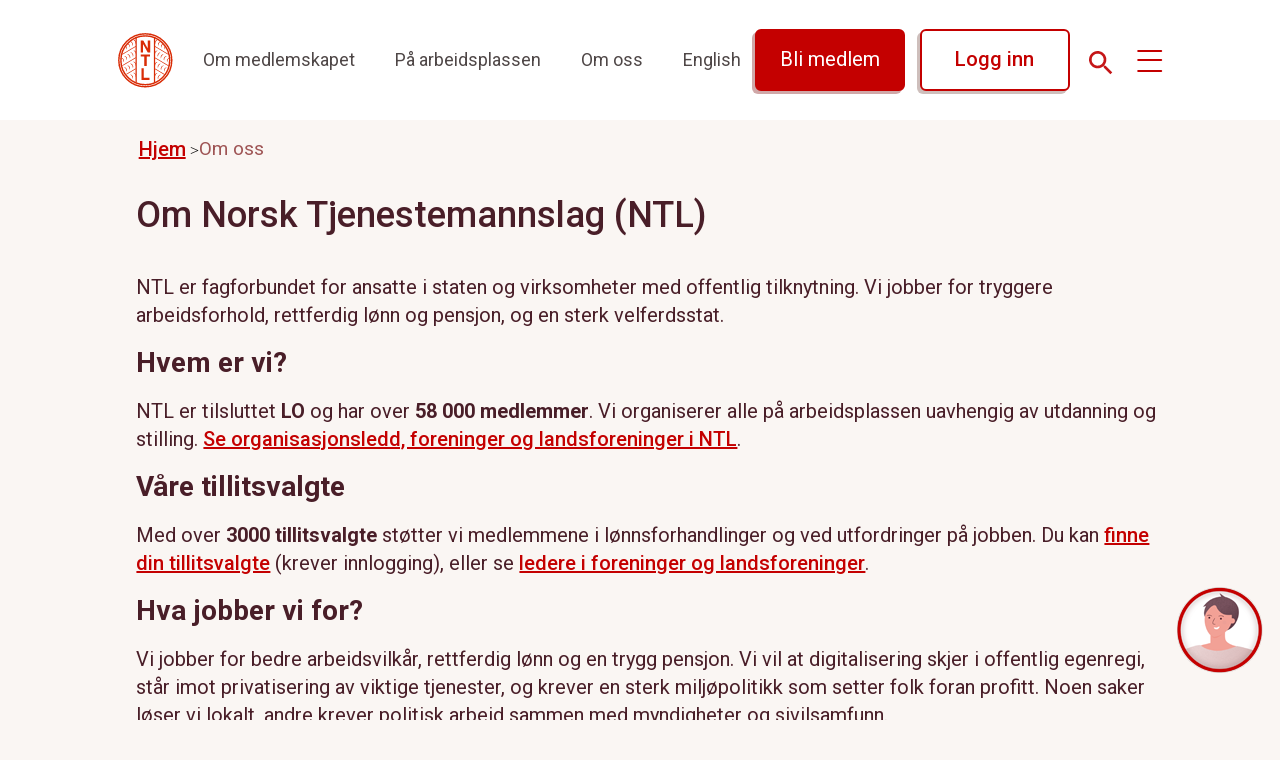

--- FILE ---
content_type: text/html;charset=utf-8
request_url: https://www.ntl.no/om-oss
body_size: 7348
content:





































    <!DOCTYPE html>
    <html lang="no">
    <meta name="viewport" content="width=device-width, initial-scale=1.0, maximum-scale=5.0, user-scalable=yes"/>
    <head>
        
        <meta charset="UTF-8">
        <title>Norsk Tjenestemannslag (NTL) - NTL (Norsk Tjenestemannslag)</title>
        <meta property="og:title" content="Norsk Tjenestemannslag (NTL) - NTL"/>
        <meta property="og:type" content=""/>
        <meta property="og:url" content="https://www.ntl.no/om-oss"/>
        <meta property="og:site_name" content="NTL - Norsk Tjenestemannslag"/>
        <meta property="og:description" content="Norsk Tjenestemannslag er et fagforbund for ansatte i staten og
      i virksomheter med statlig tilknytning, som kultur og forskningsinstitusjoner. NTL er et av de største
      forbundene innenfor LO og har i dag ca 50.000 medlemmer."/>
        <meta property="og:image" content="https://www.ntl.no/new/theme/images/logo.svg"/>
        <meta name="author" content="NTL"/>
        <meta name="copyright" content="NTL"/>
        <meta name="description" content="Norsk Tjenestemannslag er et fagforbund for ansatte i staten og
      i virksomheter med statlig tilknytning, som kultur og forskningsinstitusjoner. NTL er et av de største
      forbundene innenfor LO og har i dag ca 50.000 medlemmer."/>
        <meta name="image" content="https://www.ntl.no/new/theme/images/logo.svg"/>
        <meta name="google-site-verification" content="ICdskGoqDhjyE7mKuyiBmutBT1cTi25y21rGnv2_MbM"/>
        <link rel="canonical" href="https://www.ntl.no/om-oss"/>
        <link rel="icon" href="https://www.ntl.no/new/theme/images/logo.svg"/>
        <link rel="stylesheet" href="https://www.ntl.no/ressurs/2015-responsive/js/vendor/bootstrap.min.js"/>
        <link rel="stylesheet" href="/new/layout/Layout.css"/>
        <script src="/new/chatbot/ntl-chatbot.js"></script>
        <script src="https://medlemsmorten.boost.ai/chatPanel/chatPanel.js"></script>
        <link rel="preconnect" href="https://fonts.googleapis.com">
        <link rel="preconnect" href="https://fonts.gstatic.com" crossorigin>
        <link rel="stylesheet" href="https://fonts.googleapis.com/css2?family=Roboto:ital,wght@0,100;0,300;0,400;0,500;0,700;0,900;1,100;1,300;1,400;1,500;1,700;1,900&display=swap">
        <!-- Section generated using ${context.commonScripts} template instructions. Links are dynamic, and will change over time. Do not copy links. -->
<link rel='stylesheet' type='text/css' href='/ressurs/iknowbase/css/iknowbase-77041176778daa9adde3c56ce3db1ba7.css' />
<script type='text/javascript' src='/ressurs/iknowbase/libs/jquery/jquery-1.8.3.min-3576a6e73c9dccdbbc4a2cf8ff544ad7.js'></script>
<script type='text/javascript' src='/ressurs/iknowbase/iknowbase-full-min-b32937a5b693e95fde6034b75e1f76e1.js'></script>
<script type='text/javascript' src='/ressurs/evita/iKBDesktop/javascript/iknowbase-common-full-min-20bfae6c826c4b90c52e54f994e202bb.js'></script>
<script type='text/javascript'>iKnowBase.init({ikbLanguage:'n',locale:'nb',locations:{ikbViewer:'',resource:'/ressurs'},isPage:true});</script>
<!-- Section generated using ${context.commonScripts} template instructions. Links are dynamic, and will change over time. Do not copy links. -->

        <!-- Google tag (gtag.js) Google Analytics Code-->
        <script async src="https://www.googletagmanager.com/gtag/js?id=G-R5TGLZPX6B"></script>
        <script>
            window.dataLayer = window.dataLayer || [];

            function gtag() {
                dataLayer.push(arguments);
            }

            gtag('js', new Date());
            gtag('config', 'G-R5TGLZPX6B');
        </script>
        <!-- Google Tag Manager -->
        <script>(function(w,d,s,l,i){w[l]=w[l]||[];w[l].push({'gtm.start': new Date().getTime(),event:'gtm.js'});
                var f=d.getElementsByTagName(s)[0], j=d.createElement(s),dl=l!='dataLayer'?'&l='+l:'';j.async=true;
                j.src='https://www.googletagmanager.com/gtm.js?id='+i+dl;f.parentNode.insertBefore(j,f);
            })(window,document,'script','dataLayer','GTM-WM9DHJFJ');</script>
        <!-- End Google Tag Manager -->
    </head>

    <body class="main-layout">
    <!-- Google Tag Manager (noscript) -->
    <noscript><iframe src="https://www.googletagmanager.com/ns.html?id=GTM-WM9DHJFJ" height="0" width="0" style="display:none;visibility:hidden"></iframe></noscript>
    <!-- End Google Tag Manager (noscript) -->
    <div class="loader-wrapper">
        <span class="loader"><span class="loader-inner"></span></span>
    </div>
    <a class="skip-link" href="#maincontent">Hoppe til hovedinnhold</a>
    <nav class="navbar">
        <a href="https://www.ntl.no/forside">
            <img class="logo" src="/new/theme/images/logo.svg" alt="NTL logo"/>
        </a>
        <ul class="navbar__navigation--left">
                <li><a href="/om-medlemskapet" class="nav-links">Om medlemskapet</a></li>
                <li><a href="/paa-arbeidsplassen" class="nav-links">På arbeidsplassen</a></li>
                <li><a href="/om-oss" class="nav-links">Om oss</a></li>
                <li><a href="https://www.ntl.no/artikkel/join-ntl-trade-union-benefits-for-public-sector-workers-in-norway" class="nav-links">English</a></li>
        </ul>
        <div class="second-nav">
            <div class="header-buttons">
    <a class="ntl-banner-become-member-button" href="https://intra.ntl.no/Modules/blimedlem/blimedlem.aspx" >
        Bli medlem
    </a>
    <a class="ntl-main-white-button" href="https://medlem.ntl.no/medlemsnett/forside">
        Logg inn
    </a>
            </div>
            <input type="image" class="icon" src="/new/theme/images/Search.svg" alt="Søk" id="bibliotech-search"
                   aria-label="Søk"/>
    <section id="search-card" role="search" aria-label="Søkeområdet">
        <div class="search-card-container">
            <div class="search-card-header">
                <div class="search-component-header-buttons">
                    <input type="image" src="/new/theme/images/Close.svg" alt="Lukk" class="search-card-icon" id="search-card-close"/>
                </div>
            </div>
            <div class="search-input-box">
                <label for="search-text"></label>
                <input type="search" id="search-text" aria-label="Søk"/>
                <img src="/new/theme/images/SearchBrownIcon.svg" alt="Søk" class="search-card-icon"/>
            </div>
            <div class="search-card-details">
                <div id="search-card-default-details">
                    <div class="search-card-main-text">
                        <p>Søk etter artikler, personer og mer på ntl.no.</p>
                    </div>
                    <div class="search-card-sub-text">
                        <p>Finner du ikke det du leter etter?</p>
                        <p>Snakk med chatboten eller kontakt oss på <a href="mailto:post@ntl.no">post@ntl.no</a></p>
                    </div>
                </div>
                <div id="search-card-result-details">

                </div>
                <div id="search-card-pagination" aria-label="Paginering">
                    <div id="firstPage" class="pagination-all-buttons">
                        <input type="image" src="/new/theme/images/FirstPage.svg" alt="første side"/>
                    </div>
                    <div id="previousPage" class="pagination-all-buttons">
                        <input  type="image" src="/new/theme/images/PreviousPage.svg" alt="forrige side"/>
                    </div>
                    <div id="pagination-button-group">
                        <button id="page1" class="pagination-button pagination-all-buttons activePage" aria-label="første side">1</button>
                        <button id="page2" class="pagination-button pagination-all-buttons" aria-label="andre side">2</button>
                        <button id="page3" class="pagination-button pagination-all-buttons" aria-label="tredje side">3</button>
                    </div>
                    <div id="nextPage" class="pagination-all-buttons">
                        <input type="image" src="/new/theme/images/NextPage.svg" alt="neste side"/>
                    </div>
                    <div id="lastPage" class="pagination-all-buttons">
                        <input type="image" src="/new/theme/images/LastPage.svg" alt="siste side"/>
                    </div>
                </div>
            </div>
        </div>
    </section>
            <button id="js-sub-toggle" class="dropdown-menu-button icon" aria-label="menyknappen">
                <span class="line top"></span>
                <span class="line middle"></span>
                <span class="line bottom"></span>
            </button>
        </div>
        <div class="menu">
            <ul class="mainMenu" id="js-sub-menu">
                <li class="listItem nav-item">
                    <div class="menuLink">
                        <ul class="subMenu">
                                <li class="submenuListItem"><a class="nav-links" href="/om-medlemskapet">Om medlemskapet</a></li>
                                <li class="submenuListItem"><a class="nav-links" href="/paa-arbeidsplassen">På arbeidsplassen</a></li>
                                <li class="submenuListItem"><a class="nav-links" href="/om-oss">Om oss</a></li>
                                <li class="submenuListItem"><a class="nav-links" href="https://www.ntl.no/artikkel/join-ntl-trade-union-benefits-for-public-sector-workers-in-norway">English</a></li>
                        </ul>
                    </div>
                </li>
                <li class="menu-buttons-container">
                    <div class="menu-button">
    <a class="ntl-banner-become-member-button" href="https://intra.ntl.no/Modules/blimedlem/blimedlem.aspx" >
        Bli medlem
    </a>
                    </div>
                    <div class="menu-button">
    <a class="ntl-main-white-button" href="https://medlem.ntl.no/medlemsnett/forside">
        Logg inn
    </a>
                    </div>
                </li>
                <li class="listItem">
                    <div class="menuLink">
                        <ul class="subMenu">
                                <li class="submenuListItem"><a class="submenuItemText" href="https://www.ntl.no/artikkel/ntl-hjelper-deg-i-arbeidsforholdet">Hjelp i arbeidsforholdet</a></li>
                                <li class="submenuListItem"><a class="submenuItemText" href="https://www.ntl.no/fokusomraade/lonnsoppgjor">Lønnsoppgjør</a></li>
                                <li class="submenuListItem"><a class="submenuItemText" href="https://www.ntl.no/medlemsfordeler/kurs-og-kompetanse">Kurs og kompetanse</a></li>
                        </ul>
                    </div>
                </li>
                <li class="listItem">
                    <div class="menuLink">
                        <ul class="subMenu">
                                <li class="submenuListItem"><a class="submenuItemText" href="/ntl-mener">NTL mener</a></li>
                                <li class="submenuListItem"><a class="submenuItemText" href="/aktiv-i-ntl">Ressurser og verving</a></li>
                                <li class="submenuListItem"><a class="submenuItemText" href="https://www.ntl.no/org/ntl2033">NTL2033-prosjektet</a></li>
                        </ul>
                    </div>
                </li>
                <li class="listItem">
                    <div class="menuLink">
                        <ul class="subMenu">
                                <li class="submenuListItem"><a class="submenuItemText" href="https://www.ntl.no/ung">NTL Ung</a></li>
                                <li class="submenuListItem"><a class="submenuItemText" href="/kontakt-oss">Kontakt oss</a></li>
                                <li class="submenuListItem"><a class="submenuItemText" href="https://www.ntl.no/selvbetjening">Selvbetjening</a></li>
                        </ul>
                    </div>
                </li>
            </ul>
        </div>
    </nav>
    <main id="maincontent">

    <link rel="stylesheet" href="/new/pages/about-us/AboutUsPage.css"/>
    <nav aria-label="breadcrumb" class="breadcrumb-wrapper">
        <ul class="breadcrumb-container">
            <li class="breadcrumb-link"><a href=/>Hjem</a></li>
            <li class="breadcrumb-page-text">Om oss</li>
        </ul>
    </nav>
    <section class="ntl-core-page-wrapper" aria-labelledby="sectionHeader">
        <div class="ntl-core-page-container">
                    <header class="ntl-core-page-title"><h1 id="sectionHeader">Om Norsk Tjenestemannslag (NTL)</h1>
                    </header>
                <div class="ntl-core-page-text">
                    <p><div style="margin: 0 auto; font-family: 'Roboto', sans-serif; font-size: 1.25rem; line-height: 1.4;">
<p style="margin: 1rem 0;">NTL er fagforbundet for ansatte i staten og virksomheter med offentlig tilknytning. Vi jobber for tryggere arbeidsforhold, rettferdig lønn og pensjon, og en sterk velferdsstat.</p>
<h2 style="font-size: 1.75rem; font-weight: bold; margin: 1.25rem 0; line-height: 1.75rem;">Hvem er vi?</h2>
<p style="margin: 1rem 0;">NTL er tilsluttet <strong>LO</strong> og har over <strong>58 000 medlemmer</strong>. Vi organiserer alle på arbeidsplassen uavhengig av utdanning og stilling. <a href="https://www.ntl.no/org" title="Organisasjonsledd i NTL – foreninger og landsforeninger">Se organisasjonsledd, foreninger og landsforeninger i NTL</a>.</p>
<h2 style="font-size: 1.75rem; font-weight: bold; margin: 1.25rem 0; line-height: 1.75rem;">Våre tillitsvalgte</h2>
<p style="margin: 1rem 0;">Med over <strong>3000 tillitsvalgte</strong> støtter vi medlemmene i lønnsforhandlinger og ved utfordringer på jobben. Du kan <a href="https://intra.ntl.no/Modules/OrgContacts/OrgContactSok.aspx" target="_blank" rel="noopener" title="Finn din tillitsvalgte (krever innlogging)">finne din tillitsvalgte</a> (krever innlogging), eller se <a href="https://www.ntl.no/org/foreninger" target="_blank" rel="noopener" title="Ledere i foreninger og landsforeninger">ledere i foreninger og landsforeninger</a>.</p>
<h2 style="font-size: 1.75rem; font-weight: bold; margin: 1.25rem 0; line-height: 1.75rem;">Hva jobber vi for?</h2>
<p style="margin: 1rem 0;">Vi jobber for bedre arbeidsvilkår, rettferdig lønn og en trygg pensjon. Vi vil at digitalisering skjer i offentlig egenregi, står imot privatisering av viktige tjenester, og krever en sterk miljøpolitikk som setter folk foran profitt. Noen saker løser vi lokalt, andre krever politisk arbeid sammen med myndigheter og sivilsamfunn.</p>
<h2 style="font-size: 1.75rem; font-weight: bold; margin: 1.25rem 0; line-height: 1.75rem;">Bli en del av NTL</h2>
<p style="margin: 0 0 0.5rem;">Som medlem får du:</p>
<ul style="list-style-type: disc; padding-inline-start: 2em; margin-left: 0rem; margin: 0.5rem 0;">
<li style="margin: 0.25rem 0;">Tryggere jobbhverdag og støtte fra tillitsvalgte</li>
<li style="margin: 0.25rem 0;">Gunstige forsikringer og banktjenester gjennom <a href="https://www.lofavor.no" title="LOfavør – fordeler for medlemmer">LOfavør</a></li>
<li style="margin: 0.25rem 0;">Mulighet til å påvirke gjennom NTLs demokratiske prosesser</li>
<li style="margin: 0.25rem 0;">Gratis <a href="https://www.ntl.no/medlemsfordeler/kurs-og-kompetanse" target="_blank" rel="noopener" title="Kurs og kompetanse for medlemmer">kurs og opplæring</a> som styrker deg i arbeidslivet</li>
</ul>
<h2 style="font-size: 1.75rem; font-weight: bold; margin: 1.25rem 0; line-height: 1.75rem;">Organisasjonsstruktur</h2>
<p style="margin: 1rem 0;">NTLs høyeste organ er <strong>landsmøtet</strong>, som avholdes hvert fjerde år. Her velges landsstyre, forbundsstyre og politisk ledelse. Les mer om prioriteringene våre i <a href="https://www.ntl.no/artikkel/strategiplan" target="_blank" rel="noopener" title="NTLs strategiske prioriteringer">NTLs strategiplan</a>.</p>
<h2 style="font-size: 1.75rem; font-weight: bold; margin: 1.25rem 0; line-height: 1.75rem;">Åpenhetsloven</h2>
<p style="margin: 1rem 0;">NTL er omfattet av <strong>åpenhetsloven</strong>. Se <a href="https://www.ntl.no/artikkel/ntls-rapport-om-arbeid-med-apenhetsloven" target="_blank" rel="noopener" title="NTLs åpenhetsrapport"> NTLs åpenhetsrapport (oppfølging per 27. juni 2025)</a>.</p>
<footer style="margin-top: 2rem;">
<h4 style="font-size: 1.25rem; font-weight: bold; margin: 0.75rem 0; line-height: 1.75rem;">Utforsk mer</h4>
<nav aria-label="Utforsk">
<p style="margin: .5rem 0;">Vil du vite mer om hva vi mener? Les <a href="https://www.ntl.no/ntl-mener" title="Les hva NTL mener">NTL mener</a>.</p>
<p style="margin: .5rem 0;">Vil du se prioriteringene våre? Gå til <a href="https://www.ntl.no/artikkel/strategiplan" title="NTLs strategiplan">NTLs strategiplan</a>.</p>
</nav></footer></div>
<p style="margin: 1rem 0;">
<script>
  const nyTittel = 'Om oss';
  const nyBeskrivelse = 'Norsk Tjenestemannslag (NTL) er fagforbundet for ansatte i staten og offentlig sektor. Les om hva vi jobber for, vår organisasjon og hvordan du blir medlem.';

  document.title = nyTittel;

  const ogTitle = document.querySelector('meta[property="og:title"]');
  if (ogTitle) {
    ogTitle.setAttribute('content', nyTittel);
  }

  const ogDescription = document.querySelector('meta[property="og:description"]');
  if (ogDescription) {
    ogDescription.setAttribute('content', nyBeskrivelse);
  }

  const metaDescription = document.querySelector('meta[name="description"]');
  if (metaDescription) {
    metaDescription.setAttribute('content', nyBeskrivelse);
  }
</script>
</p></p>
                </div>
        </div>
        <section class="ntl-core-page-ygt-main" aria-labelledby="centralHeader">
            <header class="ntl-core-page-ygt-title-container">
                <div class="ntl-core-page-ygt-title"><h1 id="centralHeader">NTL sentralt</h1></div>
            </header>
            <div class="ntl-core-page-ygt-container">
                <div class="ntl-core-page-ygt-items">
    <a href="/om-oss/ledelsen" class="ntl-core-page-card-container">
            <div class="ntl-core-page-card-text-container">
                <h2 class="ntl-core-page-card-title">
                    Ledelsen
                </h2>
            </div>
        <div class="ntl-core-page-text-container">
            <p class="ntl-core-page-card-content">
                <p style="box-sizing: border-box; margin: 0 auto; width: 100%; display: flex; flex: 0 1 auto; flex-direction: row; flex-wrap: wrap; color: #332b2b; font-family: Roboto, sans-serif; font-size: 18px; line-height: 21px; font-weight: 400; text-decoration: none;">Ledelsen leder forbundets daglige drift.</p>
            </p>
        </div>
        <div class="ntl-core-page-card-image">
  <img
    src="/new/theme/images/redArrowRight.svg"
    alt="Les mer"
  />
        </div>
    </a>
    
    
    <a href="/om-oss/forbundsstyret" class="ntl-core-page-card-container">
            <div class="ntl-core-page-card-text-container">
                <h2 class="ntl-core-page-card-title">
                    Forbundsstyret
                </h2>
            </div>
        <div class="ntl-core-page-text-container">
            <p class="ntl-core-page-card-content">
                <p style="box-sizing: border-box; margin: 0 auto; width: 100%; display: flex; flex: 0 1 auto; flex-direction: row; flex-wrap: wrap; color: #332b2b; font-family: Roboto, sans-serif; font-size: 18px; line-height: 21px; font-weight: 400; text-decoration: none;">Forbundsstyret møtes ca. en gang i måneden. 
</p>
            </p>
        </div>
        <div class="ntl-core-page-card-image">
  <img
    src="/new/theme/images/redArrowRight.svg"
    alt="Les mer"
  />
        </div>
    </a>
    
    
    <a href="/om-oss/landsstyret" class="ntl-core-page-card-container">
            <div class="ntl-core-page-card-text-container">
                <h2 class="ntl-core-page-card-title">
                    Landsstyret
                </h2>
            </div>
        <div class="ntl-core-page-text-container">
            <p class="ntl-core-page-card-content">
                <p style="box-sizing: border-box; margin: 0 auto; width: 100%; display: flex; flex: 0 1 auto; flex-direction: row; flex-wrap: wrap; color: #332b2b; font-family: Roboto, sans-serif; font-size: 18px; line-height: 21px; font-weight: 400; text-decoration: none;">Landsstyret er NTLs øverste organ mellom landsmøtene. 
</p>
            </p>
        </div>
        <div class="ntl-core-page-card-image">
  <img
    src="/new/theme/images/redArrowRight.svg"
    alt="Les mer"
  />
        </div>
    </a>
    
    
    <a href="/om-oss/landsmotet" class="ntl-core-page-card-container">
            <div class="ntl-core-page-card-text-container">
                <h2 class="ntl-core-page-card-title">
                    Landsmøtet
                </h2>
            </div>
        <div class="ntl-core-page-text-container">
            <p class="ntl-core-page-card-content">
                <p style="box-sizing: border-box; margin: 0 auto; width: 100%; display: flex; flex: 0 1 auto; flex-direction: row; flex-wrap: wrap; color: #332b2b; font-family: Roboto, sans-serif; font-size: 18px; line-height: 21px; font-weight: 400; text-decoration: none;">Landsmøtet er NTLs høyeste organ og samles hvert fjerde år.  </p>
            </p>
        </div>
        <div class="ntl-core-page-card-image">
  <img
    src="/new/theme/images/redArrowRight.svg"
    alt="Les mer"
  />
        </div>
    </a>
    
    
    <a href="/om-oss/forbundskontoret" class="ntl-core-page-card-container">
            <div class="ntl-core-page-card-text-container">
                <h2 class="ntl-core-page-card-title">
                    Forbundskontoret
                </h2>
            </div>
        <div class="ntl-core-page-text-container">
            <p class="ntl-core-page-card-content">
                <p style="box-sizing: border-box; margin: 0 auto; width: 100%; display: flex; flex: 0 1 auto; flex-direction: row; flex-wrap: wrap; color: #332b2b; font-family: Roboto, sans-serif; font-size: 18px; line-height: 21px; font-weight: 400; text-decoration: none;">Forbundskontoret er NTLs sentrale administrasjon med ansvar for ledelse, sekretariat og drift. </p>
            </p>
        </div>
        <div class="ntl-core-page-card-image">
  <img
    src="/new/theme/images/redArrowRight.svg"
    alt="Les mer"
  />
        </div>
    </a>
    
    
    <a href="/om-oss/kontrollkomiteen" class="ntl-core-page-card-container">
            <div class="ntl-core-page-card-text-container">
                <h2 class="ntl-core-page-card-title">
                    Kontrollkomiteen
                </h2>
            </div>
        <div class="ntl-core-page-text-container">
            <p class="ntl-core-page-card-content">
                <p style="box-sizing: border-box; margin: 0 auto; width: 100%; display: flex; flex: 0 1 auto; flex-direction: row; flex-wrap: wrap; color: #332b2b; font-family: Roboto, sans-serif; font-size: 18px; line-height: 21px; font-weight: 400; text-decoration: none;">Kontrollkomiteen er forbundets kontrollorgan for demokratiske prosesser.
</p>
            </p>
        </div>
        <div class="ntl-core-page-card-image">
  <img
    src="/new/theme/images/redArrowRight.svg"
    alt="Les mer"
  />
        </div>
    </a>
    
    
                </div>
            </div>
        </section>
        <section class="ntl-core-page-enheter-main" aria-labelledby="enheterHeader">
            <header class="ntl-core-page-ygt-title-container">
                <div class="ntl-core-page-ygt-title"><h1 id="enheterHeader">Våre enheter</h1></div>
            </header>
            <div class="ntl-core-page-ygt-container">
                <div class="ntl-core-page-ygt-items">
    <a href="https://www.ntl.no/ung" class="ntl-core-page-card-container">
            <div class="ntl-core-page-card-text-container">
                <h2 class="ntl-core-page-card-title">
                    NTL Ung
                </h2>
            </div>
        <div class="ntl-core-page-text-container">
            <p class="ntl-core-page-card-content">
                <p style="box-sizing: border-box; margin: 0 auto; width: 100%; display: flex; flex: 0 1 auto; flex-direction: row; flex-wrap: wrap; color: #332b2b; font-family: Roboto, sans-serif; font-size: 18px; line-height: 21px; font-weight: 400; text-decoration: none;">NTL Ung organiserer og engasjerer studenter og unge arbeidstagere i NTL.</p>
            </p>
        </div>
        <div class="ntl-core-page-card-image">
  <img
    src="/new/theme/images/redArrowRight.svg"
    alt="Les mer"
  />
        </div>
    </a>
    
    
    <a href="https://www.ntl.no/artikkel/203775" class="ntl-core-page-card-container">
            <div class="ntl-core-page-card-text-container">
                <h2 class="ntl-core-page-card-title">
                    Fylkesutvalg
                </h2>
            </div>
        <div class="ntl-core-page-text-container">
            <p class="ntl-core-page-card-content">
                <p style="box-sizing: border-box; margin: 0 auto; width: 100%; display: flex; flex: 0 1 auto; flex-direction: row; flex-wrap: wrap; color: #332b2b; font-family: Roboto, sans-serif; font-size: 18px; line-height: 21px; font-weight: 400; text-decoration: none;">Fylkesutvalgene er bindeledd mellom de ulike orgleddene i et fylke.
</p>
            </p>
        </div>
        <div class="ntl-core-page-card-image">
  <img
    src="/new/theme/images/redArrowRight.svg"
    alt="Les mer"
  />
        </div>
    </a>
    
    
    <a href="https://www.ntl.no/artikkel/203781" class="ntl-core-page-card-container">
            <div class="ntl-core-page-card-text-container">
                <h2 class="ntl-core-page-card-title">
                    Avdelinger og foreninger
                </h2>
            </div>
        <div class="ntl-core-page-text-container">
            <p class="ntl-core-page-card-content">
                <p style="box-sizing: border-box; margin: 0 auto; width: 100%; display: flex; flex: 0 1 auto; flex-direction: row; flex-wrap: wrap; color: #332b2b; font-family: Roboto, sans-serif; font-size: 18px; line-height: 21px; font-weight: 400; text-decoration: none;">NTL er sektorielt organisert. Vi har en avdeling eller forening i bransjen eller virksomheten du jobber i.
</p>
            </p>
        </div>
        <div class="ntl-core-page-card-image">
  <img
    src="/new/theme/images/redArrowRight.svg"
    alt="Les mer"
  />
        </div>
    </a>
    
    
                </div>
                <header class="ntl-core-page-ygt-title-container" aria-labelledby="medlemHeader">
                    <div class="ntl-core-page-ygt-title"><h1 id="medlemHeader">Vi er medlem av</h1></div>
                </header>
                <div class="ntl-core-page-ygt-items">
    <a href="http://www.nofs.org" class="ntl-medlemav-container">
        <div class="ntl-medlemav-image">
            <img src="/Content/227761/image" alt=""/>
        </div>
            <div class="ntl-medlemav-title">
                Nordens Offentliganställdas Fackliga Samorganisation
            </div>
    </a>
    <a href="https://publicservices.international/" class="ntl-medlemav-container">
        <div class="ntl-medlemav-image">
            <img src="/Content/227757/image" alt=""/>
        </div>
            <div class="ntl-medlemav-title">
                Public Services International
            </div>
    </a>
    <a href="http://www.epsu.org/" class="ntl-medlemav-container">
        <div class="ntl-medlemav-image">
            <img src="/Content/227760/image" alt=""/>
        </div>
            <div class="ntl-medlemav-title">
                European Public Service Union
            </div>
    </a>
    <a href="http://www.lostat.no" class="ntl-medlemav-container">
        <div class="ntl-medlemav-image">
            <img src="/Content/227579/image" alt=""/>
        </div>
            <div class="ntl-medlemav-title">
                LO Stat
            </div>
    </a>
    <a href="http://www.lo.no" class="ntl-medlemav-container">
        <div class="ntl-medlemav-image">
            <img src="/Content/13983/image" alt=""/>
        </div>
            <div class="ntl-medlemav-title">
                Landsorganisasjonen i Norge
            </div>
    </a>
                </div>
            </div>
        </section>
    <section class="ntl-fa-main" aria-label="Fokusområder">
        <header class="ntl-fa-title-container">
            <h1 class="ntl-fa-title">
                Dette jobber vi med nå
            </h1>
        </header>
        <div class="ntl-fa-title-container">
            <h2 class="ntl-fa-subtitle">
                Fokusområder i januar
            </h2>
        </div>
        <div class="ntl-fa-title-container">
    <a href="/fokusomraade/tillitsreform" class="ntl-focus-card-container">
        <div class="ntl-focus-card-image">
            <img src="/Content/208588/Tillitsreform" alt="" class="ntl-focus-card-image-style"/>
        </div>
        <div class="ntl-focus-card-text-container">
            <h3 class="ntl-focus-card-title">
                Tillitsreform
            </h3>
        </div>
    </a>
                
                
    <a href="/fokusomraade/hjemmekontor" class="ntl-focus-card-container">
        <div class="ntl-focus-card-image">
            <img src="/Content/203873/Digitalisering" alt="" class="ntl-focus-card-image-style"/>
        </div>
        <div class="ntl-focus-card-text-container">
            <h3 class="ntl-focus-card-title">
                Hjemmekontor
            </h3>
        </div>
    </a>
                
                
    <a href="/fokusomraade/pensjon" class="ntl-focus-card-container">
        <div class="ntl-focus-card-image">
            <img src="/Content/208591/Kompetanse" alt="" class="ntl-focus-card-image-style"/>
        </div>
        <div class="ntl-focus-card-text-container">
            <h3 class="ntl-focus-card-title">
                Pensjon
            </h3>
        </div>
    </a>
                
                
    <a href="/fokusomraade/lonnsoppgjor" class="ntl-focus-card-container">
        <div class="ntl-focus-card-image">
            <img src="/Content/203871/Lønnsoppgjør" alt="" class="ntl-focus-card-image-style"/>
        </div>
        <div class="ntl-focus-card-text-container">
            <h3 class="ntl-focus-card-title">
                Lønnsoppgjør
            </h3>
        </div>
    </a>
                
                
        </div>
        <div class="ntl-fa-title-container">
    <a class="ntl-button-underlined" href="/ntl-mener">
        Se alle Fokusområdene
    </a>
        </div>
    </section>
        <section class="ntl-core-page-accordion" aria-labelledby="omossHeader">
            <header class="ntl-core-page-container">
                <div class="ntl-core-page-title"><h1 id="omossHeader">Mer om oss</h1></div>
            </header>
            <div class="ntl-core-page-accordion-item">
    <div class="ntl-ac-main">
            <div class="ntl-ac-container">
                <input id="203748" type="checkbox"/>
                <label for="203748" id="203748100">
                        NTLs vedtekter
                    <div class="ntl-ac-down-arrow"></div>
                </label>
                <div class="ntl-ac-content">
                        <p>NTLs vedtekter regulerer forbundets interne demokratiske prosesser, vilkår for medlemskap og NTLs organisasjonsledd. <br><br>Les mer om <a href="https://www.ntl.no/artikkel/ntls-vedtekter" title="NTLs vedtekter">vedtektene våre</a> her.</p>
<div class="regular-tooltip-forklaringsboks" role="tooltip">
<div id="forklaringsboks-tooltip-title" class="regular-tooltip-title-forklaringsboks"></div>
<div id="forklaringsboks-tooltip-content" class="regular-tooltip-content-forklaringsboks"></div>
<div id="forklaringsboks-tooltip-source" class="regular-tooltip-source-forklaringsboks"></div>
<button id="forklaringsboks-tooltip-close" aria-label="Lukk forklaringsboks" style="display: none;">×</button>
<div id="forklaringsboks-tooltip-arrow" class="tooltip-arrow-forklaringsboks"></div>
</div>
<script type="text/javascript" data-comment="Forklaringsboks Frontend Loader">
        (function() {
            var controllerScriptUrl = 'https://medlem.ntl.no/Content/230165/frontend-controller.js';
            var controllerScriptId = 'forklaringsboks-main-controller-script';
            var loaderInstanceId = 'forklaringsboks-loader-executed-marker';

            if (document.getElementById(controllerScriptId) || document.getElementById(loaderInstanceId)) {
                return;
            }

            var marker = document.createElement('div');
            marker.id = loaderInstanceId;
            marker.style.display = 'none';
            (document.body || document.documentElement).appendChild(marker);

            var scriptElement = document.createElement('script');
            scriptElement.id = controllerScriptId;
            scriptElement.src = controllerScriptUrl;
            scriptElement.async = true;
            scriptElement.onload = function() {
                // Frontend controller loaded
            };
            scriptElement.onerror = function() {
                console.error('Forklaringsboks: Kunne ikke laste frontend-kontroller fra ' + controllerScriptUrl);
            };
            (document.body || document.documentElement).appendChild(scriptElement);
        })();
        </script>

                    
                    
                </div>
            </div>
    </div>
            </div>
        </section>
        <script src="/new/pages/about-us/AboutUsPage.js"></script>
    </section>
    </main>
    <footer class="ntl-site-footer">
        <address class="ntl-footer-button-address">
            <div class="ntl-contact-us-button">
    <a class="ntl-contact-us" href="/kontakt-oss">
        Kontakt oss
    </a>
                <div class="ntl-address">
                    <p>Norsk Tjenestemannslag</p>
                    <p>Møllergata 10, 0179 Oslo</p>
                </div>
            </div>
        </address>
        <section class="ntl-footer-links" aria-label="sosiale medier">
            <ul class="ntl-left-footer-container">
                <li class="ntl-footer-li">
                    <a href='https://www.facebook.com/pages/NTL-Norsk-Tjenestemannslag/189425491080476' target="_blank"
                       class="ntl-footer-anchor">
                        <img class="ntl-footer-icon" src="/new/theme/images/FB.svg" alt="">
                        Facebook
                    </a>
                </li>
                <li class="ntl-footer-li">
                    <a href='https://instagram.com/explore/tags/ntlnorge/' target="_blank" class="ntl-footer-anchor">
                        <img class="ntl-footer-icon" src="/new/theme/images/IG.svg" alt="">
                        Instagram
                    </a>
                </li>
                <li class="ntl-footer-li">
                    <a href='/artikkel/226170' class="ntl-footer-anchor">
                        NTL-magasinet
                    </a>
                </li>
                <li class="ntl-footer-li">
                    <a href='/artikkel/226171' class="ntl-footer-anchor">
                        Varsle om kritikkverdige forhold
                    </a>
                </li>
            </ul>
            <ul class="ntl-right-footer-container">
                <li class="ntl-footer-li">
                    <a href='/artikkel/225249' class="ntl-footer-anchor">
                        Presse og bilder
                    </a>
                </li>
                <li class="ntl-footer-li">
                    <a href='/selvbetjening' class="ntl-footer-anchor">
                        Selvbetjening
                    </a>
                </li>
                <li class="ntl-footer-li">
                    <a href='/artikkel/226172'
                       class="ntl-footer-anchor">
                        Personvern
                    </a>
                </li>
            </ul>
        </section>
    </footer>
    <section id="hrhenry-wrapper" aria-label="Spør om hjelpe">
        <button id="bai-open-chat-btn"
                aria-hidden="false"
                class="tooltiped-element"
                title="Spør Isa om medlemskap og arbeidsliv"
                type="button"
                onclick="openChat()">
        </button>
    </section>
    <div id="bounceText" class="animated bounceInRight">Hei, jeg heter Isa. Hva kan jeg hjelpe med?</div>
    </body>
    <script src="/new/layout/Layout.js"></script>
    </html>


--- FILE ---
content_type: text/css
request_url: https://www.ntl.no/new/layout/Layout.css
body_size: 7048
content:
.row{box-sizing:border-box;margin:0 auto;width:100%;display:-webkit-flex;display:-ms-flexbox;display:flex;flex:0 1 auto;flex-direction:row;flex-wrap:wrap}.row.reverse{flex-direction:row-reverse}.row.natural-height{align-items:flex-start}.row.flex-column{flex-direction:column}.col{box-sizing:border-box;flex-grow:1;flex-basis:0;max-width:100%;padding:1rem}.col.reverse{flex-direction:column-reverse}.first{order:-1}.last{order:1}.align-start{align-self:flex-start}.align-end{align-self:flex-end}.align-center{align-self:center}.align-baseline{align-self:baseline}.align-stretch{align-self:stretch}.col-xs{box-sizing:border-box;flex-grow:1;flex-basis:0;max-width:100%;padding:1rem}.col-xs-1{box-sizing:border-box;flex-basis:8.3333333333%;max-width:8.3333333333%;padding:1rem}.col-xs-offset-1{margin-left:8.3333333333%}.col-xs-2{box-sizing:border-box;flex-basis:16.6666666667%;max-width:16.6666666667%;padding:1rem}.col-xs-offset-2{margin-left:16.6666666667%}.col-xs-3{box-sizing:border-box;flex-basis:25%;max-width:25%;padding:1rem}.col-xs-offset-3{margin-left:25%}.col-xs-4{box-sizing:border-box;flex-basis:33.3333333333%;max-width:33.3333333333%;padding:1rem}.col-xs-offset-4{margin-left:33.3333333333%}.col-xs-5{box-sizing:border-box;flex-basis:41.6666666667%;max-width:41.6666666667%;padding:1rem}.col-xs-offset-5{margin-left:41.6666666667%}.col-xs-6{box-sizing:border-box;flex-basis:50%;max-width:50%;padding:1rem}.col-xs-offset-6{margin-left:50%}.col-xs-7{box-sizing:border-box;flex-basis:58.3333333333%;max-width:58.3333333333%;padding:1rem}.col-xs-offset-7{margin-left:58.3333333333%}.col-xs-8{box-sizing:border-box;flex-basis:66.6666666667%;max-width:66.6666666667%;padding:1rem}.col-xs-offset-8{margin-left:66.6666666667%}.col-xs-9{box-sizing:border-box;flex-basis:75%;max-width:75%;padding:1rem}.col-xs-offset-9{margin-left:75%}.col-xs-10{box-sizing:border-box;flex-basis:83.3333333333%;max-width:83.3333333333%;padding:1rem}.col-xs-offset-10{margin-left:83.3333333333%}.col-xs-11{box-sizing:border-box;flex-basis:91.6666666667%;max-width:91.6666666667%;padding:1rem}.col-xs-offset-11{margin-left:91.6666666667%}.col-xs-12{box-sizing:border-box;flex-basis:100%;max-width:100%;padding:1rem}.col-xs-offset-12{margin-left:100%}.row.start-xs{justify-content:flex-start}.row.center-xs{justify-content:center}.row.end-xs{justify-content:flex-end}.row.top-xs{align-items:flex-start}.row.middle-xs{align-items:center}.row.bottom-xs{align-items:flex-end}.row.around-xs{justify-content:space-around}.row.between-xs{justify-content:space-between}.first-xs{order:-1}.last-xs{order:1}@media only screen and (min-width: 41rem){.col-sm{box-sizing:border-box;flex-grow:1;flex-basis:0;max-width:100%;padding:1rem}.col-sm-1{box-sizing:border-box;flex-basis:8.3333333333%;max-width:8.3333333333%;padding:1rem}.col-sm-offset-1{margin-left:8.3333333333%}.col-sm-2{box-sizing:border-box;flex-basis:16.6666666667%;max-width:16.6666666667%;padding:1rem}.col-sm-offset-2{margin-left:16.6666666667%}.col-sm-3{box-sizing:border-box;flex-basis:25%;max-width:25%;padding:1rem}.col-sm-offset-3{margin-left:25%}.col-sm-4{box-sizing:border-box;flex-basis:33.3333333333%;max-width:33.3333333333%;padding:1rem}.col-sm-offset-4{margin-left:33.3333333333%}.col-sm-5{box-sizing:border-box;flex-basis:41.6666666667%;max-width:41.6666666667%;padding:1rem}.col-sm-offset-5{margin-left:41.6666666667%}.col-sm-6{box-sizing:border-box;flex-basis:50%;max-width:50%;padding:1rem}.col-sm-offset-6{margin-left:50%}.col-sm-7{box-sizing:border-box;flex-basis:58.3333333333%;max-width:58.3333333333%;padding:1rem}.col-sm-offset-7{margin-left:58.3333333333%}.col-sm-8{box-sizing:border-box;flex-basis:66.6666666667%;max-width:66.6666666667%;padding:1rem}.col-sm-offset-8{margin-left:66.6666666667%}.col-sm-9{box-sizing:border-box;flex-basis:75%;max-width:75%;padding:1rem}.col-sm-offset-9{margin-left:75%}.col-sm-10{box-sizing:border-box;flex-basis:83.3333333333%;max-width:83.3333333333%;padding:1rem}.col-sm-offset-10{margin-left:83.3333333333%}.col-sm-11{box-sizing:border-box;flex-basis:91.6666666667%;max-width:91.6666666667%;padding:1rem}.col-sm-offset-11{margin-left:91.6666666667%}.col-sm-12{box-sizing:border-box;flex-basis:100%;max-width:100%;padding:1rem}.col-sm-offset-12{margin-left:100%}.row.start-sm{justify-content:flex-start}.row.center-sm{justify-content:center}.row.end-sm{justify-content:flex-end}.row.top-sm{align-items:flex-start}.row.middle-sm{align-items:center}.row.bottom-sm{align-items:flex-end}.row.around-sm{justify-content:space-around}.row.between-sm{justify-content:space-between}.first-sm{order:-1}.last-sm{order:1}}@media only screen and (min-width: 65rem){.col-md{box-sizing:border-box;flex-grow:1;flex-basis:0;max-width:100%;padding:1rem}.col-md-1{box-sizing:border-box;flex-basis:8.3333333333%;max-width:8.3333333333%;padding:1rem}.col-md-offset-1{margin-left:8.3333333333%}.col-md-2{box-sizing:border-box;flex-basis:16.6666666667%;max-width:16.6666666667%;padding:1rem}.col-md-offset-2{margin-left:16.6666666667%}.col-md-3{box-sizing:border-box;flex-basis:25%;max-width:25%;padding:1rem}.col-md-offset-3{margin-left:25%}.col-md-4{box-sizing:border-box;flex-basis:33.3333333333%;max-width:33.3333333333%;padding:1rem}.col-md-offset-4{margin-left:33.3333333333%}.col-md-5{box-sizing:border-box;flex-basis:41.6666666667%;max-width:41.6666666667%;padding:1rem}.col-md-offset-5{margin-left:41.6666666667%}.col-md-6{box-sizing:border-box;flex-basis:50%;max-width:50%;padding:1rem}.col-md-offset-6{margin-left:50%}.col-md-7{box-sizing:border-box;flex-basis:58.3333333333%;max-width:58.3333333333%;padding:1rem}.col-md-offset-7{margin-left:58.3333333333%}.col-md-8{box-sizing:border-box;flex-basis:66.6666666667%;max-width:66.6666666667%;padding:1rem}.col-md-offset-8{margin-left:66.6666666667%}.col-md-9{box-sizing:border-box;flex-basis:75%;max-width:75%;padding:1rem}.col-md-offset-9{margin-left:75%}.col-md-10{box-sizing:border-box;flex-basis:83.3333333333%;max-width:83.3333333333%;padding:1rem}.col-md-offset-10{margin-left:83.3333333333%}.col-md-11{box-sizing:border-box;flex-basis:91.6666666667%;max-width:91.6666666667%;padding:1rem}.col-md-offset-11{margin-left:91.6666666667%}.col-md-12{box-sizing:border-box;flex-basis:100%;max-width:100%;padding:1rem}.col-md-offset-12{margin-left:100%}.row.start-md{justify-content:flex-start}.row.center-md{justify-content:center}.row.end-md{justify-content:flex-end}.row.top-md{align-items:flex-start}.row.middle-md{align-items:center}.row.bottom-md{align-items:flex-end}.row.around-md{justify-content:space-around}.row.between-md{justify-content:space-between}.first-md{order:-1}.last-md{order:1}}@media only screen and (min-width: 91rem){.col-lg{box-sizing:border-box;flex-grow:1;flex-basis:0;max-width:100%;padding:1rem}.col-lg-1{box-sizing:border-box;flex-basis:8.3333333333%;max-width:8.3333333333%;padding:1rem}.col-lg-offset-1{margin-left:8.3333333333%}.col-lg-2{box-sizing:border-box;flex-basis:16.6666666667%;max-width:16.6666666667%;padding:1rem}.col-lg-offset-2{margin-left:16.6666666667%}.col-lg-3{box-sizing:border-box;flex-basis:25%;max-width:25%;padding:1rem}.col-lg-offset-3{margin-left:25%}.col-lg-4{box-sizing:border-box;flex-basis:33.3333333333%;max-width:33.3333333333%;padding:1rem}.col-lg-offset-4{margin-left:33.3333333333%}.col-lg-5{box-sizing:border-box;flex-basis:41.6666666667%;max-width:41.6666666667%;padding:1rem}.col-lg-offset-5{margin-left:41.6666666667%}.col-lg-6{box-sizing:border-box;flex-basis:50%;max-width:50%;padding:1rem}.col-lg-offset-6{margin-left:50%}.col-lg-7{box-sizing:border-box;flex-basis:58.3333333333%;max-width:58.3333333333%;padding:1rem}.col-lg-offset-7{margin-left:58.3333333333%}.col-lg-8{box-sizing:border-box;flex-basis:66.6666666667%;max-width:66.6666666667%;padding:1rem}.col-lg-offset-8{margin-left:66.6666666667%}.col-lg-9{box-sizing:border-box;flex-basis:75%;max-width:75%;padding:1rem}.col-lg-offset-9{margin-left:75%}.col-lg-10{box-sizing:border-box;flex-basis:83.3333333333%;max-width:83.3333333333%;padding:1rem}.col-lg-offset-10{margin-left:83.3333333333%}.col-lg-11{box-sizing:border-box;flex-basis:91.6666666667%;max-width:91.6666666667%;padding:1rem}.col-lg-offset-11{margin-left:91.6666666667%}.col-lg-12{box-sizing:border-box;flex-basis:100%;max-width:100%;padding:1rem}.col-lg-offset-12{margin-left:100%}.row.start-lg{justify-content:flex-start}.row.center-lg{justify-content:center}.row.end-lg{justify-content:flex-end}.row.top-lg{align-items:flex-start}.row.middle-lg{align-items:center}.row.bottom-lg{align-items:flex-end}.row.around-lg{justify-content:space-around}.row.between-lg{justify-content:space-between}.first-lg{order:-1}.last-lg{order:1}}@media only screen and (min-width: 121rem){.col-xl{box-sizing:border-box;flex-grow:1;flex-basis:0;max-width:100%;padding:1rem}.col-xl-1{box-sizing:border-box;flex-basis:8.3333333333%;max-width:8.3333333333%;padding:1rem}.col-xl-offset-1{margin-left:8.3333333333%}.col-xl-2{box-sizing:border-box;flex-basis:16.6666666667%;max-width:16.6666666667%;padding:1rem}.col-xl-offset-2{margin-left:16.6666666667%}.col-xl-3{box-sizing:border-box;flex-basis:25%;max-width:25%;padding:1rem}.col-xl-offset-3{margin-left:25%}.col-xl-4{box-sizing:border-box;flex-basis:33.3333333333%;max-width:33.3333333333%;padding:1rem}.col-xl-offset-4{margin-left:33.3333333333%}.col-xl-5{box-sizing:border-box;flex-basis:41.6666666667%;max-width:41.6666666667%;padding:1rem}.col-xl-offset-5{margin-left:41.6666666667%}.col-xl-6{box-sizing:border-box;flex-basis:50%;max-width:50%;padding:1rem}.col-xl-offset-6{margin-left:50%}.col-xl-7{box-sizing:border-box;flex-basis:58.3333333333%;max-width:58.3333333333%;padding:1rem}.col-xl-offset-7{margin-left:58.3333333333%}.col-xl-8{box-sizing:border-box;flex-basis:66.6666666667%;max-width:66.6666666667%;padding:1rem}.col-xl-offset-8{margin-left:66.6666666667%}.col-xl-9{box-sizing:border-box;flex-basis:75%;max-width:75%;padding:1rem}.col-xl-offset-9{margin-left:75%}.col-xl-10{box-sizing:border-box;flex-basis:83.3333333333%;max-width:83.3333333333%;padding:1rem}.col-xl-offset-10{margin-left:83.3333333333%}.col-xl-11{box-sizing:border-box;flex-basis:91.6666666667%;max-width:91.6666666667%;padding:1rem}.col-xl-offset-11{margin-left:91.6666666667%}.col-xl-12{box-sizing:border-box;flex-basis:100%;max-width:100%;padding:1rem}.col-xl-offset-12{margin-left:100%}.row.start-xl{justify-content:flex-start}.row.center-xl{justify-content:center}.row.end-xl{justify-content:flex-end}.row.top-xl{align-items:flex-start}.row.middle-xl{align-items:center}.row.bottom-xl{align-items:flex-end}.row.around-xl{justify-content:space-around}.row.between-xl{justify-content:space-between}.first-xl{order:-1}.last-xl{order:1}}.col-gutter-lr{padding:0 1rem}.col-no-gutter{padding:0}.show{display:block !important}.row.show{display:-webkit-flex !important;display:-ms-flexbox !important;display:flex !important}.hide{display:none !important}.show-xs{display:block !important}.row.show-xs{display:-webkit-flex !important;display:-ms-flexbox !important;display:flex !important}.hide-xs{display:none !important}@media only screen and (max-width: 40rem){.show-xs-only{display:block !important}.row.show-xs-only{display:-webkit-flex !important;display:-ms-flexbox !important;display:flex !important}.hide-xs-only{display:none !important}}@media only screen and (min-width: 41rem){.show-sm{display:block !important}.row.show-sm{display:-webkit-flex !important;display:-ms-flexbox !important;display:flex !important}.hide-sm{display:none !important}}@media only screen and (min-width: 41rem)and (max-width: 64rem){.show-sm-only{display:block !important}.row.show-sm-only{display:-webkit-flex !important;display:-ms-flexbox !important;display:flex !important}.hide-sm-only{display:none !important}}@media only screen and (min-width: 65rem){.show-md{display:block !important}.row.show-md{display:-webkit-flex !important;display:-ms-flexbox !important;display:flex !important}.hide-md{display:none !important}}@media only screen and (min-width: 65rem)and (max-width: 90rem){.show-md-only{display:block !important}.row.show-md-only{display:-webkit-flex !important;display:-ms-flexbox !important;display:flex !important}.hide-md-only{display:none !important}}@media only screen and (min-width: 91rem){.show-lg{display:block !important}.row.show-lg{display:-webkit-flex !important;display:-ms-flexbox !important;display:flex !important}.hide-lg{display:none !important}}@media only screen and (min-width: 91rem)and (max-width: 120rem){.show-lg-only{display:block !important}.row.show-lg-only{display:-webkit-flex !important;display:-ms-flexbox !important;display:flex !important}.hide-lg-only{display:none !important}}@media only screen and (min-width: 121rem){.show-xl{display:block !important}.row.show-xl{display:-webkit-flex !important;display:-ms-flexbox !important;display:flex !important}.hide-xl{display:none !important}}body.main-layout{margin:0;display:flex;flex-direction:column;background-color:#faf6f3}.skip-link{position:absolute;top:-40px;left:0;background:#000;color:#fff;padding:8px;z-index:100}.skip-link:focus{top:0}.padding-0{padding:0 !important}.margin-0{margin:0 !important}.align-items-center{align-items:center}#orgledd-theme{display:none}#bai-open-chat-btn{position:fixed;right:10px;bottom:40px;color:#fff;width:100px;height:100px;border:none;cursor:pointer;background:transparent url(https://secure.compendia.no/chatbot.nsf/avatar_ntl.png) no-repeat scroll 0 0}.hr-henry{margin-top:75px;font-family:"arial"}#hr-henry-btn{border-radius:initial;color:#fff;background-color:#8ac2d0 !important;border-color:transparent !important}.hr-henry-input{border:none;border-radius:initial}.hr-henry-input-group{border:4px solid #244560;border-radius:4px}#hr-henry-form-input{border:none}.search-wrapper-hr-henry{padding-top:50px}.toggle-content{display:none}.toggle-content.is-visible{display:block}.animated{background-position:right bottom;-webkit-animation-duration:6s;animation-duration:6s;-webkit-animation-delay:6s;animation-delay:4s;-webkit-animation-fill-mode:both;animation-fill-mode:both;background-color:#194562;border-radius:.4em;padding:10px;color:#fff;position:fixed;right:135px;bottom:65px;font-family:Arial}.animated:after{content:"";position:absolute;left:100%;top:50%;width:0;height:0;border:8px solid transparent;border-left-color:#194562;border-right:0;margin-top:-8px}@-webkit-keyframes bounceInRight{0%{opacity:0;-webkit-transform:translateX(2000px)}60%{opacity:1;-webkit-transform:translateX(-30px)}80%{-webkit-transform:translateX(10px)}100%{-webkit-transform:translateX(0)}}@keyframes bounceInRight{0%{opacity:0;transform:translateX(2000px)}60%{opacity:1;transform:translateX(-30px)}80%{transform:translateX(10px)}100%{transform:translateX(0)}}.bounceInRight{-webkit-animation-name:bounceInRight;animation-name:bounceInRight}@-webkit-keyframes bounceOutRight{0%{-webkit-transform:translateX(0)}20%{opacity:1;-webkit-transform:translateX(-10px)}100%{opacity:0;-webkit-transform:translateX(2000px)}}@keyframes bounceOutRight{0%{transform:translateX(0)}20%{opacity:1;transform:translateX(-10px)}100%{opacity:0;transform:translateX(2000px)}}.bounceOutRight{-webkit-animation-name:bounceOutRight;animation-name:bounceOutRight}.hidden{display:none}@media(max-width: 767px){#bai-open-chat-btn{right:5px;width:60px;height:60px;background:transparent url(https://cp.compendia.no/uploads/images/85_5e982e26b0db8.png) no-repeat scroll 0 0;bottom:5px}.speech-bubble{bottom:20px;right:95px}.speech-bubble:after{top:75%;margin-top:-10px;margin-right:-20px}}@media only screen and (min-device-width: 320px)and (max-device-width: 568px)and (orientation: portrait){#bai-open-chat-btn{right:15px;width:60px;height:60px;background:transparent url(https://cp.compendia.no/uploads/images/85_5e982e26b0db8.png) no-repeat scroll 0 0;bottom:25px}.speech-bubble{bottom:20px;right:95px}.speech-bubble:after{top:75%;margin-top:-10px;margin-right:-20px}.animated{right:95px;bottom:30px;margin-left:10px}}@media only screen and (min-device-width: 768px)and (max-device-width: 1024px)and (orientation: portrait){#bai-open-chat-btn{right:15px;width:60px;height:60px;background:transparent url(https://cp.compendia.no/uploads/images/85_5e982e26b0db8.png) no-repeat scroll 0 0;bottom:60px}.speech-bubble{bottom:100px;right:95px}.speech-bubble:after{top:75%;margin-top:-10px;margin-right:-20px}.animated{right:100px;bottom:50px}}@media only screen and (min-device-width: 768px)and (max-device-width: 1024px)and (orientation: landscape){#bai-open-chat-btn{right:15px;width:60px;height:60px;background:transparent url(https://cp.compendia.no/uploads/images/85_5e982e26b0db8.png) no-repeat scroll 0 0;bottom:45px}.speech-bubble{bottom:20px;right:95px}.speech-bubble:after{top:75%;margin-top:-10px;margin-right:-20px}}.loader-wrapper{width:100%;height:100%;position:fixed;top:0;left:0;background-color:#faf6f3;display:flex;justify-content:center;align-items:center;z-index:4}.loader{display:inline-block;width:30px;height:30px;position:relative;border:4px solid #c40000;animation:loader 2s infinite ease}.loader-inner{vertical-align:top;display:inline-block;width:100%;background-color:#c40000;animation:loader-inner 2s infinite ease-in}@keyframes loader{0%{transform:rotate(0deg)}25%{transform:rotate(180deg)}50%{transform:rotate(180deg)}75%{transform:rotate(360deg)}100%{transform:rotate(360deg)}}@keyframes loader-inner{0%{height:0%}25%{height:0%}50%{height:100%}75%{height:100%}100%{height:0%}}body.main-layout-legacy .nav-links{text-decoration:none;display:flex;white-space:nowrap;color:#4f4747;font-family:Roboto,sans-serif;font-size:18px;line-height:26px}body.main-layout-legacy .mr15{margin-left:15px}body.main-layout-legacy .premie{width:290px;float:left;margin:0;height:223px;background-color:#fff;display:flex;flex-direction:column;justify-content:flex-end;padding:15px}body.main-layout-legacy .mb10{margin-bottom:10px;margin-right:15px}body.main-layout-legacy .nav-links:hover,body.main-layout-legacy .nav-links:focus{color:#491e28;text-decoration:none}body.main-layout-legacy .ntl-footer-li a{text-decoration:underline}body.main-layout-legacy a:hover,body.main-layout-legacy a:focus{color:#c40000}body.main-layout-legacy a{color:#c40000;text-decoration:none;font-size:15px;font-family:Roboto}body.main-layout-legacy .header-buttons a{font-size:26px}body.main-layout-legacy .medlem-footer-link a{color:#332b2b;font-family:Roboto,sans-serif;font-size:20px;font-weight:600;line-height:22.4px;margin-top:20px;list-style-type:none;text-decoration:none;padding:5px 5px 5px 0px;justify-content:start;font-weight:bold;color:#000;margin-top:0px}body.main-layout-legacy .content-top h1,body.main-layout-legacy .article-intro h1{color:#491e28;font-family:Roboto,sans-serif;font-size:36px;font-weight:500;line-height:43.2px;padding-bottom:20px}body.main-layout-legacy .date{color:#491e28;font-family:Roboto;font-size:15px}body.main-layout-legacy .list-mainbody .icon{padding-top:7px;padding-left:5px}body.main-layout-legacy #Save_Button{box-sizing:border-box;border:2px solid #c40000;border-radius:6px;background-color:#fff;box-shadow:-3px 3px 0 0 #cebfbc;text-align:center;color:#c40000;font-family:Roboto,sans-serif;font-size:20px;font-weight:500;line-height:26px;width:150px;min-height:25px;cursor:pointer}body.main-layout-legacy select{cursor:pointer;box-sizing:border-box;width:auto;min-height:28px;border:2px solid #c40000;border-radius:6px;background-color:#fff;box-shadow:-3px 3px 0 0 #eac9c9;font-family:Roboto;color:#c40000}body.main-layout-legacy select option{background:#fff;height:260px;box-sizing:border-box;color:#491e28;font-family:Roboto;font-size:13px;font-weight:500;line-height:22.4px;border:2px solid #c40000;border-radius:4px;overflow:auto;display:list-item;padding:.5em 1em;user-select:none}body.main-layout-legacy .margin span{color:#583c42;font-family:Roboto,sans-serif;font-size:20px;line-height:22.8px;font-weight:400}body.main-layout-legacy .margin{padding-top:10px;padding-bottom:10px;color:#491e28;font-family:Roboto,sans-serif;font-weight:400;font-size:20px;line-height:26px}body.main-layout-legacy .news-heading{color:#332b2b;font-family:Roboto,sans-serif;font-size:24px;font-weight:600;line-height:28px;border-bottom:1px solid #c40000;padding-top:10px;margin-bottom:20px}body.main-layout-legacy .list-heading{color:#332b2b;font-family:Roboto,sans-serif;font-size:24px;font-weight:600;line-height:28px;border-bottom:1px solid #c40000;padding-top:30px;margin-bottom:20px}body.main-layout-legacy .navigation{text-align:start;font-size:15px}body.main-layout-legacy ul#breadcrumb{box-sizing:border-box;margin:0 auto;width:100%;display:-webkit-flex;display:-ms-flexbox;display:flex;flex:0 1 auto;flex-direction:row;flex-wrap:wrap;box-sizing:border-box;flex-basis:100%;max-width:100%;padding:1rem;background:none}@media only screen and (min-width: 65rem){body.main-layout-legacy ul#breadcrumb{box-sizing:border-box;flex-basis:75%;max-width:75%;padding:1rem}}body.main-layout-legacy ul#breadcrumb li{list-style-type:none;background-color:#faf6f3;background:none}body.main-layout-legacy ul#breadcrumb a{color:#c40000;font-family:Roboto,sans-serif;font-size:20px;font-weight:500;line-height:26px;margin-right:0;text-decoration:underline}body.main-layout-legacy ul#breadcrumb li.selected{color:#9e5454;font-family:Roboto,sans-serif;font-size:19px;line-height:26px;background:none;padding-left:0px}body.main-layout-legacy ul#breadcrumb li.first{background-image:none;padding-left:180px}body.main-layout-legacy .frontpage-container .row{padding-left:13%}body.main-layout-legacy .list-mainbody ul.list-item li a{color:#c40000}body.main-layout-legacy .ikbComponent div.article-intro{padding-left:0px}body.main-layout-legacy .article-intro div.ingress{color:#491e28;font-family:Roboto,sans-serif;font-size:22px;font-weight:500;line-height:28px}body.main-layout-legacy .article-intro div.content{color:#764c56;font-family:Roboto,sans-serif;font-size:20px;line-height:25.8px}body.main-layout-legacy #menybox h2.grey{color:#332b2b;text-decoration:none;font-size:25px;border-bottom:2px solid #d0a8a8}@media only screen and (max-width: 1199px){body.main-layout-legacy #ikb-contentwrap .left{width:100%;box-sizing:border-box;flex-basis:100%;max-width:100%;padding:1rem}}@media only screen and (max-width: 1039px){body.main-layout-legacy .frontpage-container .row{padding-left:20px;padding-right:20px}}body.main-layout-legacy .right{box-sizing:border-box;flex-basis:83.3333333333%;max-width:83.3333333333%;padding:1rem;padding:1rem 0}@media only screen and (min-width: 65rem){body.main-layout-legacy .right{box-sizing:border-box;flex-basis:41.6666666667%;max-width:41.6666666667%;padding:1rem}}body.main-layout-legacy .left{box-sizing:border-box;flex-basis:83.3333333333%;max-width:83.3333333333%;padding:1rem;padding:1rem 0}@media only screen and (min-width: 65rem){body.main-layout-legacy .left{box-sizing:border-box;flex-basis:41.6666666667%;max-width:41.6666666667%;padding:1rem}}body.main-layout-legacy .image{padding:.5rem 0 1rem}body.main-layout-legacy #menybox{box-sizing:border-box;margin:0 auto;width:100%;display:-webkit-flex;display:-ms-flexbox;display:flex;flex:0 1 auto;flex-direction:row;flex-wrap:wrap}body.main-layout-legacy .grey{color:#c40000;text-decoration:none;font-size:25px;border-bottom:2px solid #d0a8a8;margin-bottom:10px}body.main-layout-legacy .ntl-banner-become-member-button{box-sizing:border-box;width:150px;min-height:52px;border:2px solid #c40000;border-radius:6px;background-color:#c40000;box-shadow:-3px 3px 0 0 #d0a8a8;color:#fff;font-family:Roboto,sans-serif;font-size:20px;line-height:26px;text-align:center;margin-right:0px}body.main-layout-legacy .ntl-main-white-button{box-sizing:border-box;border:2px solid #c40000;border-radius:6px;background-color:#fff;box-shadow:-3px 3px 0 0 #cebfbc;text-align:center;color:#c40000;font-family:Roboto,sans-serif;font-size:20px;font-weight:500;line-height:26px;width:150px;min-height:52px}body.main-layout-legacy .container{padding:0;background:#faf6f3}@media(min-width: 1200px){.main-layout-legacy .container{width:100%}.main-layout-legacy #ikb-sidebar{flex-basis:25%;max-width:25%}.main-layout-legacy .col-md-9{margin-left:10%;flex-basis:65%;max-width:65%}.main-layout-legacy .ntl-banner-become-member-button{margin-right:50px}}@media only screen and (min-width: 1024px){.main-layout-legacy .container .col-md-9{margin-left:10%;flex-basis:65%;max-width:65%}.main-layout-legacy .container .list-item{height:0%}.main-layout-legacy .container .navbar{padding-left:10%;padding-right:10%}.main-layout-legacy .container #ikb-sidebar{flex-basis:25%;max-width:25%}.main-layout-legacy .container .article-intro{padding:1rem}.main-layout-legacy .ntl-main-white-button{margin-left:15px}.main-layout-legacy .ntl-banner-become-member-button{margin-right:50px}}@media only screen and (max-width: 1023px)and (min-width: 300px){.main-layout-legacy .menu ul.mainMenu{min-width:350px}.right{padding:1rem 0}.left{padding:1rem 0}.main-layout-legacy .container{margin:0}.main-layout-legacy .container .col-md-9{margin-left:5%;margin-right:5%}.main-layout-legacy #ikb-sidebar{flex-basis:65%;max-width:65%;padding:0;margin:1% 5% 1% 5%}.ntl-banner-become-member-button{margin-right:0}}@media only screen and (max-width: 1024px)and (min-width: 300px){.main-layout-legacy .container .list-item{display:flex;flex-wrap:wrap;flex-direction:column;height:0%}.main-layout-legacy .container .list-item .title{flex-basis:100%}}html[data-theme=ung] .loader{border:4px solid #c51618}html[data-theme=ung] .loader-inner{background-color:#c51618}html[data-theme=ung] .loader-wrapper{background-color:#f8ede6}html[data-theme=green] body.main-layout{background-color:#eaf1ed}html[data-theme=landsmøte] body.main-layout{background-color:#fff;display:block;margin:0 10px 0 10px}html[data-theme=landsmøte] .menu{max-width:1000px}html[data-theme=landsmøte] .relative{position:relative}html[data-theme=landsmøte] .navbar{padding:0;flex-direction:column}html[data-theme=landsmøte] .frontpage-section{flex-direction:column}html[data-theme=landsmøte] .landsmote-title{background-size:cover;font-family:Roboto;font-size:24px;color:#121212;text-decoration:none solid #121212;line-height:32px;margin-bottom:15px;padding:15px 0 0}@media only screen and (max-width: 400px){html[data-theme=landsmøte] .landsmote-title{font-size:16px}}html[data-theme=landsmøte] .ladnsmote-text{font-family:Roboto;font-size:16px;color:#121212;text-decoration:none solid #121212;line-height:24px}html[data-theme=landsmøte] main{max-width:1000px;margin-left:auto;margin-right:auto}html[data-theme=landsmøte] .limiter{max-width:1000px;width:100%;align-items:center;position:relative}html[data-theme=landsmøte] .loader{border:4px solid #c40000}html[data-theme=landsmøte] .loader-inner{background-color:#c40000}html[data-theme=landsmøte] .loader-wrapper{background-color:#e9e9e9}html[data-theme=landsmøte] .landsmote-logo{font-family:Roboto;font-size:16px;color:#000;text-decoration:none solid #000;line-height:18px;width:100%;margin-left:20px;font-weight:300}html[data-theme=landsmøte] .list-item{padding:0;margin:0;width:100%}html[data-theme=landsmøte] .submenuListItem{border-bottom:none;padding:0}html[data-theme=landsmøte] .listItem{margin:0}html[data-theme=landsmøte] .subMenu{align-items:flex-start}html[data-theme=landsmøte] .object-padding{padding:20px 0}@media only screen and (max-width: 1041px){html[data-theme=landsmøte] .object-padding{padding:20px 1rem}}html[data-theme=landsmøte] .ntl-ac-main{max-width:100%;border:none;border-top:2px solid #d0a8a8;border-radius:0px}html[data-theme=landsmøte] .start{text-align:start}html[data-theme=landsmøte] .center{text-align:center}html[data-theme=landsmøte] .menu ul.mainMenu{width:40%;align-items:flex-start;top:101px;padding:0px 0px 0px 32px;border-right-width:2px;border-bottom-width:2px;border-left-width:2px;border-style:solid;border-top-style:hidden;border-color:#c51618;border-bottom-right-radius:6px;border-bottom-left-radius:6px;background-color:#fff;background-size:cover;box-shadow:none;border-top-right-radius:0;border-top-left-radius:0}html[data-theme=landsmøte] .ntl-fpn-title-container{justify-content:flex-start;font-family:Roboto;font-size:24px;color:#121212;text-decoration:none solid #121212}html[data-theme=landsmøte] .ntl-nc-container{height:auto;width:auto;margin:0;box-shadow:none}html[data-theme=landsmøte] .ntl-nc-image{width:100%;height:auto}html[data-theme=landsmøte] .ntl-nc-image img{height:270px;width:100%}html[data-theme=landsmøte] .ntl-fpn-title-container{background-color:#fff}html[data-theme=landsmøte] .landsmote-accordion-title{font-family:Roboto;font-size:24px;color:#121212;text-decoration:none solid #121212;line-height:32px;margin:20px 0}html[data-theme=landsmøte] .h3{font-family:Roboto;font-size:24px;color:#fff;text-decoration:none solid #fff}@media only screen and (min-width: 1024px){html[data-theme=landsmøte] .menu ul.mainMenu{flex-direction:column;padding:0}html[data-theme=landsmøte] .menuLink{margin-top:0px;margin-bottom:0px}html[data-theme=landsmøte] .listItem{margin:0 0 10px 20px;padding:1rem}}@media only screen and (min-width: 65rem){html[data-theme=landsmøte] .listItem{box-sizing:border-box;max-width:100%}html[data-theme=landsmøte] .menu ul.mainMenu{width:40%}}html[data-theme=landsmøte] .footer-icons{justify-content:center;width:60px;flex-direction:row;flex-wrap:nowrap}html[data-theme=landsmøte] .ntl-site-footer{border-width:1px 0 0 0;border-style:solid;border-color:#c51618;background-color:#fff;background-size:cover;font-family:Roboto;font-size:16px;color:#481d27;text-decoration:none solid #481d27;text-align:center}html[data-theme=landsmøte] .program-time{font-weight:500;font-family:Roboto;font-size:16px;color:#481d27;text-decoration:none solid #481d27;margin-right:1rem}html[data-theme=landsmøte] .program-title-link{text-decoration:none;cursor:pointer;color:#c51618;font-family:Roboto;font-size:16px}html[data-theme=landsmøte] .program-title{font-family:Roboto;font-size:16px;color:#121212;text-decoration:none solid #121212}html[data-theme=landsmøte] .margin-bottom{margin-bottom:1rem}html[data-theme=landsmøte] .ntl-core-page-container{padding-left:0}html[data-theme=landsmøte] .ntl-single-article-wrapper{background-color:#fff}html[data-theme=landsmøte] .ntl-single-article-title h1{font-weight:400;font-family:Roboto;font-size:24px;color:#121212;text-decoration:none solid #121212;line-height:32px}html[data-theme=landsmøte] .ntl-single-article-desc{font-weight:400;font-family:Roboto;font-size:16px;color:#121212;text-decoration:none solid #121212;line-height:24px}html[data-theme=landsmøte] .ntl-single-article-content{font-family:Roboto;font-size:16px;color:#121212;text-decoration:none solid #121212;line-height:24px}html[data-theme=landsmøte] .ntl-single-article-content a{font-family:Roboto;font-size:16px;color:#c51618;text-decoration:none solid #c51618;line-height:24px}html[data-theme=landsmøte] .ntl-single-article-theme{font-weight:400;font-family:Roboto;font-size:16px;color:#000;text-decoration:none solid #000;margin-top:1rem;margin-bottom:4rem}html[data-theme=landsmøte] .ntl-single-article-theme-tag{border-radius:100px;background-color:#c51618;background-size:cover;font-family:Roboto;font-size:16px;color:#fff;text-decoration:none solid #fff;text-align:center}html[data-theme=landsmøte] .ntl-single-article-image-text-container{background-color:#fff;background-size:cover;font-family:Roboto;font-size:16px;color:#000;text-decoration:none solid #000;padding-left:0}@media only screen and (max-width: 40rem){html[data-theme=landsmøte] .listItem{box-sizing:border-box;max-width:100%}html[data-theme=landsmøte] .menu ul.mainMenu{width:100%;border-left-style:none;border-right-style:none}}
.row{box-sizing:border-box;margin:0 auto;width:100%;display:-webkit-flex;display:-ms-flexbox;display:flex;flex:0 1 auto;flex-direction:row;flex-wrap:wrap}.row.reverse{flex-direction:row-reverse}.row.natural-height{align-items:flex-start}.row.flex-column{flex-direction:column}.col{box-sizing:border-box;flex-grow:1;flex-basis:0;max-width:100%;padding:1rem}.col.reverse{flex-direction:column-reverse}.first{order:-1}.last{order:1}.align-start{align-self:flex-start}.align-end{align-self:flex-end}.align-center{align-self:center}.align-baseline{align-self:baseline}.align-stretch{align-self:stretch}.col-xs{box-sizing:border-box;flex-grow:1;flex-basis:0;max-width:100%;padding:1rem}.col-xs-1{box-sizing:border-box;flex-basis:8.3333333333%;max-width:8.3333333333%;padding:1rem}.col-xs-offset-1{margin-left:8.3333333333%}.col-xs-2{box-sizing:border-box;flex-basis:16.6666666667%;max-width:16.6666666667%;padding:1rem}.col-xs-offset-2{margin-left:16.6666666667%}.col-xs-3{box-sizing:border-box;flex-basis:25%;max-width:25%;padding:1rem}.col-xs-offset-3{margin-left:25%}.col-xs-4{box-sizing:border-box;flex-basis:33.3333333333%;max-width:33.3333333333%;padding:1rem}.col-xs-offset-4{margin-left:33.3333333333%}.col-xs-5{box-sizing:border-box;flex-basis:41.6666666667%;max-width:41.6666666667%;padding:1rem}.col-xs-offset-5{margin-left:41.6666666667%}.col-xs-6{box-sizing:border-box;flex-basis:50%;max-width:50%;padding:1rem}.col-xs-offset-6{margin-left:50%}.col-xs-7{box-sizing:border-box;flex-basis:58.3333333333%;max-width:58.3333333333%;padding:1rem}.col-xs-offset-7{margin-left:58.3333333333%}.col-xs-8{box-sizing:border-box;flex-basis:66.6666666667%;max-width:66.6666666667%;padding:1rem}.col-xs-offset-8{margin-left:66.6666666667%}.col-xs-9{box-sizing:border-box;flex-basis:75%;max-width:75%;padding:1rem}.col-xs-offset-9{margin-left:75%}.col-xs-10{box-sizing:border-box;flex-basis:83.3333333333%;max-width:83.3333333333%;padding:1rem}.col-xs-offset-10{margin-left:83.3333333333%}.col-xs-11{box-sizing:border-box;flex-basis:91.6666666667%;max-width:91.6666666667%;padding:1rem}.col-xs-offset-11{margin-left:91.6666666667%}.col-xs-12{box-sizing:border-box;flex-basis:100%;max-width:100%;padding:1rem}.col-xs-offset-12{margin-left:100%}.row.start-xs{justify-content:flex-start}.row.center-xs{justify-content:center}.row.end-xs{justify-content:flex-end}.row.top-xs{align-items:flex-start}.row.middle-xs{align-items:center}.row.bottom-xs{align-items:flex-end}.row.around-xs{justify-content:space-around}.row.between-xs{justify-content:space-between}.first-xs{order:-1}.last-xs{order:1}@media only screen and (min-width: 41rem){.col-sm{box-sizing:border-box;flex-grow:1;flex-basis:0;max-width:100%;padding:1rem}.col-sm-1{box-sizing:border-box;flex-basis:8.3333333333%;max-width:8.3333333333%;padding:1rem}.col-sm-offset-1{margin-left:8.3333333333%}.col-sm-2{box-sizing:border-box;flex-basis:16.6666666667%;max-width:16.6666666667%;padding:1rem}.col-sm-offset-2{margin-left:16.6666666667%}.col-sm-3{box-sizing:border-box;flex-basis:25%;max-width:25%;padding:1rem}.col-sm-offset-3{margin-left:25%}.col-sm-4{box-sizing:border-box;flex-basis:33.3333333333%;max-width:33.3333333333%;padding:1rem}.col-sm-offset-4{margin-left:33.3333333333%}.col-sm-5{box-sizing:border-box;flex-basis:41.6666666667%;max-width:41.6666666667%;padding:1rem}.col-sm-offset-5{margin-left:41.6666666667%}.col-sm-6{box-sizing:border-box;flex-basis:50%;max-width:50%;padding:1rem}.col-sm-offset-6{margin-left:50%}.col-sm-7{box-sizing:border-box;flex-basis:58.3333333333%;max-width:58.3333333333%;padding:1rem}.col-sm-offset-7{margin-left:58.3333333333%}.col-sm-8{box-sizing:border-box;flex-basis:66.6666666667%;max-width:66.6666666667%;padding:1rem}.col-sm-offset-8{margin-left:66.6666666667%}.col-sm-9{box-sizing:border-box;flex-basis:75%;max-width:75%;padding:1rem}.col-sm-offset-9{margin-left:75%}.col-sm-10{box-sizing:border-box;flex-basis:83.3333333333%;max-width:83.3333333333%;padding:1rem}.col-sm-offset-10{margin-left:83.3333333333%}.col-sm-11{box-sizing:border-box;flex-basis:91.6666666667%;max-width:91.6666666667%;padding:1rem}.col-sm-offset-11{margin-left:91.6666666667%}.col-sm-12{box-sizing:border-box;flex-basis:100%;max-width:100%;padding:1rem}.col-sm-offset-12{margin-left:100%}.row.start-sm{justify-content:flex-start}.row.center-sm{justify-content:center}.row.end-sm{justify-content:flex-end}.row.top-sm{align-items:flex-start}.row.middle-sm{align-items:center}.row.bottom-sm{align-items:flex-end}.row.around-sm{justify-content:space-around}.row.between-sm{justify-content:space-between}.first-sm{order:-1}.last-sm{order:1}}@media only screen and (min-width: 65rem){.col-md{box-sizing:border-box;flex-grow:1;flex-basis:0;max-width:100%;padding:1rem}.col-md-1{box-sizing:border-box;flex-basis:8.3333333333%;max-width:8.3333333333%;padding:1rem}.col-md-offset-1{margin-left:8.3333333333%}.col-md-2{box-sizing:border-box;flex-basis:16.6666666667%;max-width:16.6666666667%;padding:1rem}.col-md-offset-2{margin-left:16.6666666667%}.col-md-3{box-sizing:border-box;flex-basis:25%;max-width:25%;padding:1rem}.col-md-offset-3{margin-left:25%}.col-md-4{box-sizing:border-box;flex-basis:33.3333333333%;max-width:33.3333333333%;padding:1rem}.col-md-offset-4{margin-left:33.3333333333%}.col-md-5{box-sizing:border-box;flex-basis:41.6666666667%;max-width:41.6666666667%;padding:1rem}.col-md-offset-5{margin-left:41.6666666667%}.col-md-6{box-sizing:border-box;flex-basis:50%;max-width:50%;padding:1rem}.col-md-offset-6{margin-left:50%}.col-md-7{box-sizing:border-box;flex-basis:58.3333333333%;max-width:58.3333333333%;padding:1rem}.col-md-offset-7{margin-left:58.3333333333%}.col-md-8{box-sizing:border-box;flex-basis:66.6666666667%;max-width:66.6666666667%;padding:1rem}.col-md-offset-8{margin-left:66.6666666667%}.col-md-9{box-sizing:border-box;flex-basis:75%;max-width:75%;padding:1rem}.col-md-offset-9{margin-left:75%}.col-md-10{box-sizing:border-box;flex-basis:83.3333333333%;max-width:83.3333333333%;padding:1rem}.col-md-offset-10{margin-left:83.3333333333%}.col-md-11{box-sizing:border-box;flex-basis:91.6666666667%;max-width:91.6666666667%;padding:1rem}.col-md-offset-11{margin-left:91.6666666667%}.col-md-12{box-sizing:border-box;flex-basis:100%;max-width:100%;padding:1rem}.col-md-offset-12{margin-left:100%}.row.start-md{justify-content:flex-start}.row.center-md{justify-content:center}.row.end-md{justify-content:flex-end}.row.top-md{align-items:flex-start}.row.middle-md{align-items:center}.row.bottom-md{align-items:flex-end}.row.around-md{justify-content:space-around}.row.between-md{justify-content:space-between}.first-md{order:-1}.last-md{order:1}}@media only screen and (min-width: 91rem){.col-lg{box-sizing:border-box;flex-grow:1;flex-basis:0;max-width:100%;padding:1rem}.col-lg-1{box-sizing:border-box;flex-basis:8.3333333333%;max-width:8.3333333333%;padding:1rem}.col-lg-offset-1{margin-left:8.3333333333%}.col-lg-2{box-sizing:border-box;flex-basis:16.6666666667%;max-width:16.6666666667%;padding:1rem}.col-lg-offset-2{margin-left:16.6666666667%}.col-lg-3{box-sizing:border-box;flex-basis:25%;max-width:25%;padding:1rem}.col-lg-offset-3{margin-left:25%}.col-lg-4{box-sizing:border-box;flex-basis:33.3333333333%;max-width:33.3333333333%;padding:1rem}.col-lg-offset-4{margin-left:33.3333333333%}.col-lg-5{box-sizing:border-box;flex-basis:41.6666666667%;max-width:41.6666666667%;padding:1rem}.col-lg-offset-5{margin-left:41.6666666667%}.col-lg-6{box-sizing:border-box;flex-basis:50%;max-width:50%;padding:1rem}.col-lg-offset-6{margin-left:50%}.col-lg-7{box-sizing:border-box;flex-basis:58.3333333333%;max-width:58.3333333333%;padding:1rem}.col-lg-offset-7{margin-left:58.3333333333%}.col-lg-8{box-sizing:border-box;flex-basis:66.6666666667%;max-width:66.6666666667%;padding:1rem}.col-lg-offset-8{margin-left:66.6666666667%}.col-lg-9{box-sizing:border-box;flex-basis:75%;max-width:75%;padding:1rem}.col-lg-offset-9{margin-left:75%}.col-lg-10{box-sizing:border-box;flex-basis:83.3333333333%;max-width:83.3333333333%;padding:1rem}.col-lg-offset-10{margin-left:83.3333333333%}.col-lg-11{box-sizing:border-box;flex-basis:91.6666666667%;max-width:91.6666666667%;padding:1rem}.col-lg-offset-11{margin-left:91.6666666667%}.col-lg-12{box-sizing:border-box;flex-basis:100%;max-width:100%;padding:1rem}.col-lg-offset-12{margin-left:100%}.row.start-lg{justify-content:flex-start}.row.center-lg{justify-content:center}.row.end-lg{justify-content:flex-end}.row.top-lg{align-items:flex-start}.row.middle-lg{align-items:center}.row.bottom-lg{align-items:flex-end}.row.around-lg{justify-content:space-around}.row.between-lg{justify-content:space-between}.first-lg{order:-1}.last-lg{order:1}}@media only screen and (min-width: 121rem){.col-xl{box-sizing:border-box;flex-grow:1;flex-basis:0;max-width:100%;padding:1rem}.col-xl-1{box-sizing:border-box;flex-basis:8.3333333333%;max-width:8.3333333333%;padding:1rem}.col-xl-offset-1{margin-left:8.3333333333%}.col-xl-2{box-sizing:border-box;flex-basis:16.6666666667%;max-width:16.6666666667%;padding:1rem}.col-xl-offset-2{margin-left:16.6666666667%}.col-xl-3{box-sizing:border-box;flex-basis:25%;max-width:25%;padding:1rem}.col-xl-offset-3{margin-left:25%}.col-xl-4{box-sizing:border-box;flex-basis:33.3333333333%;max-width:33.3333333333%;padding:1rem}.col-xl-offset-4{margin-left:33.3333333333%}.col-xl-5{box-sizing:border-box;flex-basis:41.6666666667%;max-width:41.6666666667%;padding:1rem}.col-xl-offset-5{margin-left:41.6666666667%}.col-xl-6{box-sizing:border-box;flex-basis:50%;max-width:50%;padding:1rem}.col-xl-offset-6{margin-left:50%}.col-xl-7{box-sizing:border-box;flex-basis:58.3333333333%;max-width:58.3333333333%;padding:1rem}.col-xl-offset-7{margin-left:58.3333333333%}.col-xl-8{box-sizing:border-box;flex-basis:66.6666666667%;max-width:66.6666666667%;padding:1rem}.col-xl-offset-8{margin-left:66.6666666667%}.col-xl-9{box-sizing:border-box;flex-basis:75%;max-width:75%;padding:1rem}.col-xl-offset-9{margin-left:75%}.col-xl-10{box-sizing:border-box;flex-basis:83.3333333333%;max-width:83.3333333333%;padding:1rem}.col-xl-offset-10{margin-left:83.3333333333%}.col-xl-11{box-sizing:border-box;flex-basis:91.6666666667%;max-width:91.6666666667%;padding:1rem}.col-xl-offset-11{margin-left:91.6666666667%}.col-xl-12{box-sizing:border-box;flex-basis:100%;max-width:100%;padding:1rem}.col-xl-offset-12{margin-left:100%}.row.start-xl{justify-content:flex-start}.row.center-xl{justify-content:center}.row.end-xl{justify-content:flex-end}.row.top-xl{align-items:flex-start}.row.middle-xl{align-items:center}.row.bottom-xl{align-items:flex-end}.row.around-xl{justify-content:space-around}.row.between-xl{justify-content:space-between}.first-xl{order:-1}.last-xl{order:1}}.col-gutter-lr{padding:0 1rem}.col-no-gutter{padding:0}.show{display:block !important}.row.show{display:-webkit-flex !important;display:-ms-flexbox !important;display:flex !important}.hide{display:none !important}.show-xs{display:block !important}.row.show-xs{display:-webkit-flex !important;display:-ms-flexbox !important;display:flex !important}.hide-xs{display:none !important}@media only screen and (max-width: 40rem){.show-xs-only{display:block !important}.row.show-xs-only{display:-webkit-flex !important;display:-ms-flexbox !important;display:flex !important}.hide-xs-only{display:none !important}}@media only screen and (min-width: 41rem){.show-sm{display:block !important}.row.show-sm{display:-webkit-flex !important;display:-ms-flexbox !important;display:flex !important}.hide-sm{display:none !important}}@media only screen and (min-width: 41rem)and (max-width: 64rem){.show-sm-only{display:block !important}.row.show-sm-only{display:-webkit-flex !important;display:-ms-flexbox !important;display:flex !important}.hide-sm-only{display:none !important}}@media only screen and (min-width: 65rem){.show-md{display:block !important}.row.show-md{display:-webkit-flex !important;display:-ms-flexbox !important;display:flex !important}.hide-md{display:none !important}}@media only screen and (min-width: 65rem)and (max-width: 90rem){.show-md-only{display:block !important}.row.show-md-only{display:-webkit-flex !important;display:-ms-flexbox !important;display:flex !important}.hide-md-only{display:none !important}}@media only screen and (min-width: 91rem){.show-lg{display:block !important}.row.show-lg{display:-webkit-flex !important;display:-ms-flexbox !important;display:flex !important}.hide-lg{display:none !important}}@media only screen and (min-width: 91rem)and (max-width: 120rem){.show-lg-only{display:block !important}.row.show-lg-only{display:-webkit-flex !important;display:-ms-flexbox !important;display:flex !important}.hide-lg-only{display:none !important}}@media only screen and (min-width: 121rem){.show-xl{display:block !important}.row.show-xl{display:-webkit-flex !important;display:-ms-flexbox !important;display:flex !important}.hide-xl{display:none !important}}*{box-sizing:border-box;padding:0;margin:0}.navbar{background-color:#fff;font-size:18px;padding-bottom:10px}.rb-navbar{background-color:#fff;font-size:18px;padding-bottom:10px}.navbar{display:flex;justify-content:space-around;padding-bottom:0;height:120px;align-items:center;padding-left:5%;padding-right:5%}.rb-navbar{display:flex;justify-content:space-around;padding-bottom:0;height:120px;align-items:center;padding-left:27px;padding-right:27px}.main-nav{list-style-type:none;display:none}.main-nav li{text-align:center;margin:15px auto}.second-nav{list-style-type:none;display:none}.rb-second-nav{list-style-type:none;display:none}.menu ul.mainMenu{display:none}.logo{font-size:24px;font-family:"Roboto",sans-serif;font-weight:bold;color:#c51618;text-decoration:none;margin-top:0px !important;max-height:55px !important;width:auto !important;display:inline-block !important;vertical-align:middle !important;will-change:transform !important;transition:transform .3s ease !important}.logo:hover{transform:scale(1.03)}.logo:active{transform:scale(0.98)}.navbar-toggle{display:flex;position:absolute;top:10px;right:20px;cursor:pointer;color:#fff;font-size:24px}.rb-navbar-toggle{display:flex;position:absolute;top:10px;right:20px;cursor:pointer;color:#fff;font-size:24px}.active{display:block}.ntl-button{display:inline-block;text-align:center;vertical-align:middle;padding:12px 24px;border:2px solid #332b2b;border-radius:8px;background:#fff;-webkit-box-shadow:#999 0px 2px 0px 0px;-moz-box-shadow:#999 0px 2px 0px 0px;box-shadow:#999 0px 2px 0px 0px;font:normal normal normal 20px arial;color:#332b2b;text-decoration:none;text-transform:uppercase;white-space:nowrap}.ntl-button:focus{text-transform:uppercase}.navbar__navigation--left{display:none}.rb-navbar__navigation--left{display:none}.header-buttons{display:none}.menu-buttons-container{display:flex;box-sizing:border-box;margin:0 auto;width:100%;display:-webkit-flex;display:-ms-flexbox;display:flex;flex:0 1 auto;flex-direction:row;flex-wrap:wrap;justify-content:center;justify-content:space-around}.menu-buttons-container-medlem{display:flex;box-sizing:border-box;margin:0 auto;width:100%;display:-webkit-flex;display:-ms-flexbox;display:flex;flex:0 1 auto;flex-direction:row;flex-wrap:wrap;justify-content:center;justify-content:space-around}.menu-button{display:flex;box-sizing:border-box;flex-basis:100%;max-width:100%;padding:1rem;justify-content:center}.second-nav{box-sizing:border-box;margin:0 auto;width:100%;display:-webkit-flex;display:-ms-flexbox;display:flex;flex:0 1 auto;flex-direction:row;flex-wrap:wrap;justify-content:flex-end;align-items:center;display:flex;flex-wrap:nowrap}.rb-second-nav{box-sizing:border-box;margin:0 auto;width:100%;display:-webkit-flex;display:-ms-flexbox;display:flex;flex:0 1 auto;flex-direction:row;flex-wrap:wrap;justify-content:flex-end;align-items:center;display:flex;flex-wrap:nowrap}.nav-links{margin-left:0px;text-decoration:none;display:flex;white-space:nowrap;color:#4f4747;font-family:Roboto,sans-serif;font-size:18px;line-height:26px}#js-sub-toggle{display:inline-block;border-radius:500px;margin:10px 0 10px 20px;position:relative;padding:5px;cursor:pointer}#rb-js-sub-toggle{display:inline-block;border-radius:500px;margin:10px 0 10px 20px;position:relative;padding:5px;cursor:pointer}#js-sub-toggle-medlem{display:inline-block;border-radius:500px;margin:10px 0 10px 20px;position:relative;padding:5px;cursor:pointer}.dropdown-menu-button{width:30px;height:30px;padding:5px;position:relative;border:0;background-color:#fff;box-sizing:border-box;cursor:pointer}.dropdown-menu-button-medlem{width:30px;height:30px;padding:5px;position:relative;border:0;background-color:#fff;box-sizing:border-box;cursor:pointer}.line{position:absolute;height:2px;width:100%;background-color:#c40000;border-radius:8px;transition:all cubic-bezier(0.26, 0.1, 0.27, 1.55) .5s;transform:translate(-50%)}.top{top:18%}.middle{top:48%}.bottom{top:82%}.icon.close .top{transform:translate(-50%) rotate(45deg);top:48%}.icon.close .middle,.icon.close .bottom{transform:translate(-50%) rotate(-45deg);top:48%}.icon-medlem.close .top{transform:translate(-50%) rotate(45deg);top:48%}.icon-medlem.close .middle,.icon-medlem.close .bottom{transform:translate(-50%) rotate(-45deg);top:48%}.navbar-toggle{display:none}.rb-navbar-toggle{display:none}.logo:hover,.nav-links:hover{color:#979797}.menu{display:flex}.menu ul.mainMenu{display:none;flex-direction:column;justify-content:space-around;position:absolute;top:120px;padding:10px 18px 30px;box-shadow:5px 5px 1px rgba(0,0,0,.15);border-radius:3px;background:#fff;width:90%}.listItem{box-sizing:border-box;flex-basis:100%;max-width:100%;padding:1rem;margin:0px 25px 0px 25px;float:none;display:flex;text-decoration:none;flex-direction:column;padding:0 1rem 0}@media only screen and (min-width: 65rem){.listItem{box-sizing:border-box;flex-basis:25%;max-width:25%;padding:1rem}}.menu a{display:flex;text-decoration:none;padding-top:20px}.menuLink{display:flex;justify-content:flex-start;flex-direction:column;margin-top:0px;margin-bottom:0px}.subMenu{display:flex;flex-direction:column;justify-content:flex-start}.submenuListItem{display:flex;text-decoration:none;flex-direction:column;border-bottom:2px solid #d0a8a8;padding:0 0 15px}.menu ul.active{display:flex;z-index:11}.submenuItemText{color:#c40000;font-family:Roboto,sans-serif;font-size:16px;line-height:21px;font-weight:500}.submenuListItem{align-items:center}.nav-item{display:flex}.medlem-subLogo{height:32px;margin-right:15px}.medlem-header-text{box-sizing:border-box;margin:0 auto;width:100%;display:-webkit-flex;display:-ms-flexbox;display:flex;flex:0 1 auto;flex-direction:row;flex-wrap:wrap;margin:0 23px;width:auto}.medlem-header-text a{font-family:Roboto,sans-serif;font-size:26px;color:#121212;text-decoration:none solid #000;font-weight:300 !important}.rb-header-text{box-sizing:border-box;margin:0 auto;width:100%;display:-webkit-flex;display:-ms-flexbox;display:flex;flex:0 1 auto;flex-direction:row;flex-wrap:wrap;margin:0 23px;width:auto}.rb-header-text a{font-family:Roboto,sans-serif;font-size:26px;color:#121212;text-decoration:none solid #000;font-weight:300 !important}.medlem-header-logo-text{cursor:pointer;text-decoration:none}.orgledd-header-logo-text{width:max-content}.member-name{color:#000;font-family:Roboto,sans-serif;font-size:16px;line-height:21px}.medlem-nav-links{margin-right:25px;text-decoration:none;display:flex;white-space:nowrap;font-family:Roboto,sans-serif;font-size:24px;color:#c40000;text-decoration:none solid #c40000;font-weight:500;align-items:center}.medlem-subLogo:hover,.medlem-nav-links:hover{color:#c40000;text-decoration:underline}.orgledd-edit-delete-button-menu{display:flex;flex-direction:row}@media only screen and (max-width: 1023px){.menu ul.active{width:100%;left:0}}@media only screen and (max-width: 1024px){html[data-theme=landsmøte] .menu ul.active{left:auto}}@media only screen and (min-width: 1024px){#js-sub-toggle-medlem{display:none}.navbar{padding-left:10%;padding-right:10%}.menu ul.mainMenu{flex-direction:row;padding:10px 18px}.submenuListItem{align-items:left}.menu ul.mainMenu{width:80%;right:10%}.listItem{margin:0px 55px 55px 25px;padding:1rem}.menuLink{margin-top:20px;margin-bottom:20px}.nav-links{margin-left:30px;margin-right:10px}.nav-item{display:none}.menu-buttons-container{display:none}.menu-buttons-container-medlem{display:none}#js-sub-menu-medlem{display:none}.navbar__navigation--left{display:flex}.navbar__navigation--left li{list-style-type:none;white-space:nowrap}.rb-navbar__navigation--left{display:flex}.rb-navbar__navigation--left li{list-style-type:none;white-space:nowrap}.header-buttons{display:flex;box-sizing:border-box;margin:0 auto;width:100%;display:-webkit-flex;display:-ms-flexbox;display:flex;flex:0 1 auto;flex-direction:row;flex-wrap:wrap;justify-content:flex-end;flex-wrap:nowrap}}#bibliotech-search{margin-top:5px;margin-left:15px;height:32px;cursor:pointer}@media only screen and (max-width: 767px)and (min-width: 300px){#bibliotech-search{margin-left:0}}html[data-theme=ung] .line{background-color:#c51618}html[data-theme=ung] .menu ul.mainMenu{background:#faf6f3}html[data-theme=ung] .submenuListItem{border-bottom:2px solid #c51618}html[data-theme=ung] .submenuItemText{color:#c51618;text-align:center}html[data-theme=ung] .logo{height:96px}html[data-theme=ung] .header-text{box-sizing:border-box;margin:0 auto;width:100%;display:-webkit-flex;display:-ms-flexbox;display:flex;flex:0 1 auto;flex-direction:row;flex-wrap:wrap;font-family:Roboto,sans-serif;font-size:26px;color:#121212;text-decoration:none solid #000;font-weight:300 !important;margin:0 10px}html[data-theme=ung] .ntl-link{color:#c40000;text-decoration:underline;margin:0 10px}@media only screen and (min-device-width: 320px)and (max-device-width: 568px)and (orientation: portrait){html[data-theme=ung] .logo{height:55px}html[data-theme=ung] .header-text{font-size:.9em;font-family:Roboto}html[data-theme=ung] .second-nav{width:15%}}@media only screen and (max-width: 1023px)and (min-width: 300px){html[data-theme=ung] .second-nav{width:15%}}
.row{box-sizing:border-box;margin:0 auto;width:100%;display:-webkit-flex;display:-ms-flexbox;display:flex;flex:0 1 auto;flex-direction:row;flex-wrap:wrap}.row.reverse{flex-direction:row-reverse}.row.natural-height{align-items:flex-start}.row.flex-column{flex-direction:column}.col{box-sizing:border-box;flex-grow:1;flex-basis:0;max-width:100%;padding:1rem}.col.reverse{flex-direction:column-reverse}.first{order:-1}.last{order:1}.align-start{align-self:flex-start}.align-end{align-self:flex-end}.align-center{align-self:center}.align-baseline{align-self:baseline}.align-stretch{align-self:stretch}.col-xs{box-sizing:border-box;flex-grow:1;flex-basis:0;max-width:100%;padding:1rem}.col-xs-1{box-sizing:border-box;flex-basis:8.3333333333%;max-width:8.3333333333%;padding:1rem}.col-xs-offset-1{margin-left:8.3333333333%}.col-xs-2{box-sizing:border-box;flex-basis:16.6666666667%;max-width:16.6666666667%;padding:1rem}.col-xs-offset-2{margin-left:16.6666666667%}.col-xs-3{box-sizing:border-box;flex-basis:25%;max-width:25%;padding:1rem}.col-xs-offset-3{margin-left:25%}.col-xs-4{box-sizing:border-box;flex-basis:33.3333333333%;max-width:33.3333333333%;padding:1rem}.col-xs-offset-4{margin-left:33.3333333333%}.col-xs-5{box-sizing:border-box;flex-basis:41.6666666667%;max-width:41.6666666667%;padding:1rem}.col-xs-offset-5{margin-left:41.6666666667%}.col-xs-6{box-sizing:border-box;flex-basis:50%;max-width:50%;padding:1rem}.col-xs-offset-6{margin-left:50%}.col-xs-7{box-sizing:border-box;flex-basis:58.3333333333%;max-width:58.3333333333%;padding:1rem}.col-xs-offset-7{margin-left:58.3333333333%}.col-xs-8{box-sizing:border-box;flex-basis:66.6666666667%;max-width:66.6666666667%;padding:1rem}.col-xs-offset-8{margin-left:66.6666666667%}.col-xs-9{box-sizing:border-box;flex-basis:75%;max-width:75%;padding:1rem}.col-xs-offset-9{margin-left:75%}.col-xs-10{box-sizing:border-box;flex-basis:83.3333333333%;max-width:83.3333333333%;padding:1rem}.col-xs-offset-10{margin-left:83.3333333333%}.col-xs-11{box-sizing:border-box;flex-basis:91.6666666667%;max-width:91.6666666667%;padding:1rem}.col-xs-offset-11{margin-left:91.6666666667%}.col-xs-12{box-sizing:border-box;flex-basis:100%;max-width:100%;padding:1rem}.col-xs-offset-12{margin-left:100%}.row.start-xs{justify-content:flex-start}.row.center-xs{justify-content:center}.row.end-xs{justify-content:flex-end}.row.top-xs{align-items:flex-start}.row.middle-xs{align-items:center}.row.bottom-xs{align-items:flex-end}.row.around-xs{justify-content:space-around}.row.between-xs{justify-content:space-between}.first-xs{order:-1}.last-xs{order:1}@media only screen and (min-width: 41rem){.col-sm{box-sizing:border-box;flex-grow:1;flex-basis:0;max-width:100%;padding:1rem}.col-sm-1{box-sizing:border-box;flex-basis:8.3333333333%;max-width:8.3333333333%;padding:1rem}.col-sm-offset-1{margin-left:8.3333333333%}.col-sm-2{box-sizing:border-box;flex-basis:16.6666666667%;max-width:16.6666666667%;padding:1rem}.col-sm-offset-2{margin-left:16.6666666667%}.col-sm-3{box-sizing:border-box;flex-basis:25%;max-width:25%;padding:1rem}.col-sm-offset-3{margin-left:25%}.col-sm-4{box-sizing:border-box;flex-basis:33.3333333333%;max-width:33.3333333333%;padding:1rem}.col-sm-offset-4{margin-left:33.3333333333%}.col-sm-5{box-sizing:border-box;flex-basis:41.6666666667%;max-width:41.6666666667%;padding:1rem}.col-sm-offset-5{margin-left:41.6666666667%}.col-sm-6{box-sizing:border-box;flex-basis:50%;max-width:50%;padding:1rem}.col-sm-offset-6{margin-left:50%}.col-sm-7{box-sizing:border-box;flex-basis:58.3333333333%;max-width:58.3333333333%;padding:1rem}.col-sm-offset-7{margin-left:58.3333333333%}.col-sm-8{box-sizing:border-box;flex-basis:66.6666666667%;max-width:66.6666666667%;padding:1rem}.col-sm-offset-8{margin-left:66.6666666667%}.col-sm-9{box-sizing:border-box;flex-basis:75%;max-width:75%;padding:1rem}.col-sm-offset-9{margin-left:75%}.col-sm-10{box-sizing:border-box;flex-basis:83.3333333333%;max-width:83.3333333333%;padding:1rem}.col-sm-offset-10{margin-left:83.3333333333%}.col-sm-11{box-sizing:border-box;flex-basis:91.6666666667%;max-width:91.6666666667%;padding:1rem}.col-sm-offset-11{margin-left:91.6666666667%}.col-sm-12{box-sizing:border-box;flex-basis:100%;max-width:100%;padding:1rem}.col-sm-offset-12{margin-left:100%}.row.start-sm{justify-content:flex-start}.row.center-sm{justify-content:center}.row.end-sm{justify-content:flex-end}.row.top-sm{align-items:flex-start}.row.middle-sm{align-items:center}.row.bottom-sm{align-items:flex-end}.row.around-sm{justify-content:space-around}.row.between-sm{justify-content:space-between}.first-sm{order:-1}.last-sm{order:1}}@media only screen and (min-width: 65rem){.col-md{box-sizing:border-box;flex-grow:1;flex-basis:0;max-width:100%;padding:1rem}.col-md-1{box-sizing:border-box;flex-basis:8.3333333333%;max-width:8.3333333333%;padding:1rem}.col-md-offset-1{margin-left:8.3333333333%}.col-md-2{box-sizing:border-box;flex-basis:16.6666666667%;max-width:16.6666666667%;padding:1rem}.col-md-offset-2{margin-left:16.6666666667%}.col-md-3{box-sizing:border-box;flex-basis:25%;max-width:25%;padding:1rem}.col-md-offset-3{margin-left:25%}.col-md-4{box-sizing:border-box;flex-basis:33.3333333333%;max-width:33.3333333333%;padding:1rem}.col-md-offset-4{margin-left:33.3333333333%}.col-md-5{box-sizing:border-box;flex-basis:41.6666666667%;max-width:41.6666666667%;padding:1rem}.col-md-offset-5{margin-left:41.6666666667%}.col-md-6{box-sizing:border-box;flex-basis:50%;max-width:50%;padding:1rem}.col-md-offset-6{margin-left:50%}.col-md-7{box-sizing:border-box;flex-basis:58.3333333333%;max-width:58.3333333333%;padding:1rem}.col-md-offset-7{margin-left:58.3333333333%}.col-md-8{box-sizing:border-box;flex-basis:66.6666666667%;max-width:66.6666666667%;padding:1rem}.col-md-offset-8{margin-left:66.6666666667%}.col-md-9{box-sizing:border-box;flex-basis:75%;max-width:75%;padding:1rem}.col-md-offset-9{margin-left:75%}.col-md-10{box-sizing:border-box;flex-basis:83.3333333333%;max-width:83.3333333333%;padding:1rem}.col-md-offset-10{margin-left:83.3333333333%}.col-md-11{box-sizing:border-box;flex-basis:91.6666666667%;max-width:91.6666666667%;padding:1rem}.col-md-offset-11{margin-left:91.6666666667%}.col-md-12{box-sizing:border-box;flex-basis:100%;max-width:100%;padding:1rem}.col-md-offset-12{margin-left:100%}.row.start-md{justify-content:flex-start}.row.center-md{justify-content:center}.row.end-md{justify-content:flex-end}.row.top-md{align-items:flex-start}.row.middle-md{align-items:center}.row.bottom-md{align-items:flex-end}.row.around-md{justify-content:space-around}.row.between-md{justify-content:space-between}.first-md{order:-1}.last-md{order:1}}@media only screen and (min-width: 91rem){.col-lg{box-sizing:border-box;flex-grow:1;flex-basis:0;max-width:100%;padding:1rem}.col-lg-1{box-sizing:border-box;flex-basis:8.3333333333%;max-width:8.3333333333%;padding:1rem}.col-lg-offset-1{margin-left:8.3333333333%}.col-lg-2{box-sizing:border-box;flex-basis:16.6666666667%;max-width:16.6666666667%;padding:1rem}.col-lg-offset-2{margin-left:16.6666666667%}.col-lg-3{box-sizing:border-box;flex-basis:25%;max-width:25%;padding:1rem}.col-lg-offset-3{margin-left:25%}.col-lg-4{box-sizing:border-box;flex-basis:33.3333333333%;max-width:33.3333333333%;padding:1rem}.col-lg-offset-4{margin-left:33.3333333333%}.col-lg-5{box-sizing:border-box;flex-basis:41.6666666667%;max-width:41.6666666667%;padding:1rem}.col-lg-offset-5{margin-left:41.6666666667%}.col-lg-6{box-sizing:border-box;flex-basis:50%;max-width:50%;padding:1rem}.col-lg-offset-6{margin-left:50%}.col-lg-7{box-sizing:border-box;flex-basis:58.3333333333%;max-width:58.3333333333%;padding:1rem}.col-lg-offset-7{margin-left:58.3333333333%}.col-lg-8{box-sizing:border-box;flex-basis:66.6666666667%;max-width:66.6666666667%;padding:1rem}.col-lg-offset-8{margin-left:66.6666666667%}.col-lg-9{box-sizing:border-box;flex-basis:75%;max-width:75%;padding:1rem}.col-lg-offset-9{margin-left:75%}.col-lg-10{box-sizing:border-box;flex-basis:83.3333333333%;max-width:83.3333333333%;padding:1rem}.col-lg-offset-10{margin-left:83.3333333333%}.col-lg-11{box-sizing:border-box;flex-basis:91.6666666667%;max-width:91.6666666667%;padding:1rem}.col-lg-offset-11{margin-left:91.6666666667%}.col-lg-12{box-sizing:border-box;flex-basis:100%;max-width:100%;padding:1rem}.col-lg-offset-12{margin-left:100%}.row.start-lg{justify-content:flex-start}.row.center-lg{justify-content:center}.row.end-lg{justify-content:flex-end}.row.top-lg{align-items:flex-start}.row.middle-lg{align-items:center}.row.bottom-lg{align-items:flex-end}.row.around-lg{justify-content:space-around}.row.between-lg{justify-content:space-between}.first-lg{order:-1}.last-lg{order:1}}@media only screen and (min-width: 121rem){.col-xl{box-sizing:border-box;flex-grow:1;flex-basis:0;max-width:100%;padding:1rem}.col-xl-1{box-sizing:border-box;flex-basis:8.3333333333%;max-width:8.3333333333%;padding:1rem}.col-xl-offset-1{margin-left:8.3333333333%}.col-xl-2{box-sizing:border-box;flex-basis:16.6666666667%;max-width:16.6666666667%;padding:1rem}.col-xl-offset-2{margin-left:16.6666666667%}.col-xl-3{box-sizing:border-box;flex-basis:25%;max-width:25%;padding:1rem}.col-xl-offset-3{margin-left:25%}.col-xl-4{box-sizing:border-box;flex-basis:33.3333333333%;max-width:33.3333333333%;padding:1rem}.col-xl-offset-4{margin-left:33.3333333333%}.col-xl-5{box-sizing:border-box;flex-basis:41.6666666667%;max-width:41.6666666667%;padding:1rem}.col-xl-offset-5{margin-left:41.6666666667%}.col-xl-6{box-sizing:border-box;flex-basis:50%;max-width:50%;padding:1rem}.col-xl-offset-6{margin-left:50%}.col-xl-7{box-sizing:border-box;flex-basis:58.3333333333%;max-width:58.3333333333%;padding:1rem}.col-xl-offset-7{margin-left:58.3333333333%}.col-xl-8{box-sizing:border-box;flex-basis:66.6666666667%;max-width:66.6666666667%;padding:1rem}.col-xl-offset-8{margin-left:66.6666666667%}.col-xl-9{box-sizing:border-box;flex-basis:75%;max-width:75%;padding:1rem}.col-xl-offset-9{margin-left:75%}.col-xl-10{box-sizing:border-box;flex-basis:83.3333333333%;max-width:83.3333333333%;padding:1rem}.col-xl-offset-10{margin-left:83.3333333333%}.col-xl-11{box-sizing:border-box;flex-basis:91.6666666667%;max-width:91.6666666667%;padding:1rem}.col-xl-offset-11{margin-left:91.6666666667%}.col-xl-12{box-sizing:border-box;flex-basis:100%;max-width:100%;padding:1rem}.col-xl-offset-12{margin-left:100%}.row.start-xl{justify-content:flex-start}.row.center-xl{justify-content:center}.row.end-xl{justify-content:flex-end}.row.top-xl{align-items:flex-start}.row.middle-xl{align-items:center}.row.bottom-xl{align-items:flex-end}.row.around-xl{justify-content:space-around}.row.between-xl{justify-content:space-between}.first-xl{order:-1}.last-xl{order:1}}.col-gutter-lr{padding:0 1rem}.col-no-gutter{padding:0}.show{display:block !important}.row.show{display:-webkit-flex !important;display:-ms-flexbox !important;display:flex !important}.hide{display:none !important}.show-xs{display:block !important}.row.show-xs{display:-webkit-flex !important;display:-ms-flexbox !important;display:flex !important}.hide-xs{display:none !important}@media only screen and (max-width: 40rem){.show-xs-only{display:block !important}.row.show-xs-only{display:-webkit-flex !important;display:-ms-flexbox !important;display:flex !important}.hide-xs-only{display:none !important}}@media only screen and (min-width: 41rem){.show-sm{display:block !important}.row.show-sm{display:-webkit-flex !important;display:-ms-flexbox !important;display:flex !important}.hide-sm{display:none !important}}@media only screen and (min-width: 41rem)and (max-width: 64rem){.show-sm-only{display:block !important}.row.show-sm-only{display:-webkit-flex !important;display:-ms-flexbox !important;display:flex !important}.hide-sm-only{display:none !important}}@media only screen and (min-width: 65rem){.show-md{display:block !important}.row.show-md{display:-webkit-flex !important;display:-ms-flexbox !important;display:flex !important}.hide-md{display:none !important}}@media only screen and (min-width: 65rem)and (max-width: 90rem){.show-md-only{display:block !important}.row.show-md-only{display:-webkit-flex !important;display:-ms-flexbox !important;display:flex !important}.hide-md-only{display:none !important}}@media only screen and (min-width: 91rem){.show-lg{display:block !important}.row.show-lg{display:-webkit-flex !important;display:-ms-flexbox !important;display:flex !important}.hide-lg{display:none !important}}@media only screen and (min-width: 91rem)and (max-width: 120rem){.show-lg-only{display:block !important}.row.show-lg-only{display:-webkit-flex !important;display:-ms-flexbox !important;display:flex !important}.hide-lg-only{display:none !important}}@media only screen and (min-width: 121rem){.show-xl{display:block !important}.row.show-xl{display:-webkit-flex !important;display:-ms-flexbox !important;display:flex !important}.hide-xl{display:none !important}}.ntl-site-footer{box-sizing:border-box;margin:0 auto;width:100%;display:-webkit-flex;display:-ms-flexbox;display:flex;flex:0 1 auto;flex-direction:row;flex-wrap:wrap;background-color:#f8eee7;display:flex;justify-content:flex-start;justify-content:center;flex-wrap:wrap;padding:20px 0px}.medlem-site-footer{box-sizing:border-box;margin:0 auto;width:100%;display:-webkit-flex;display:-ms-flexbox;display:flex;flex:0 1 auto;flex-direction:row;flex-wrap:wrap;background-color:#eee4e4;display:flex;justify-content:flex-end;flex-wrap:wrap;padding-bottom:20px;margin-top:60px}.ntl-contact-us-button{width:100%;font-style:normal;text-decoration:none}.ntl-footer-button-address{box-sizing:border-box;margin:0 auto;width:100%;display:-webkit-flex;display:-ms-flexbox;display:flex;flex:0 1 auto;flex-direction:row;flex-wrap:wrap;box-sizing:border-box;flex-basis:83.3333333333%;max-width:83.3333333333%;padding:1rem;order:-1;margin:10px 0px 0px 0px;padding:0px;text-align:center}@media only screen and (min-width: 65rem){.ntl-footer-button-address{box-sizing:border-box;flex-basis:33.3333333333%;max-width:33.3333333333%;padding:1rem}}@media only screen and (min-width: 65rem){.ntl-footer-button-address{align-items:center}}.ntl-footer-button-address-ung{margin:10px 20px 0px 0px;padding:0px}.ntl-address{color:#332b2b;font-family:Roboto,sans-serif;font-size:20px;font-weight:600;line-height:22.4px;margin-top:20px;margin-top:30px}.ntl-footer-links{box-sizing:border-box;margin:0 auto;width:100%;display:-webkit-flex;display:-ms-flexbox;display:flex;flex:0 1 auto;flex-direction:row;flex-wrap:wrap;box-sizing:border-box;flex-basis:83.3333333333%;max-width:83.3333333333%;padding:1rem;display:flex;flex-wrap:wrap;order:-1;margin:10px 0px 0px 0px;padding:0px}@media only screen and (min-width: 65rem){.ntl-footer-links{box-sizing:border-box;flex-basis:50%;max-width:50%;padding:1rem}}.medlem-footer-right-links{box-sizing:border-box;margin:0 auto;width:100%;display:-webkit-flex;display:-ms-flexbox;display:flex;flex:0 1 auto;flex-direction:row;flex-wrap:wrap;box-sizing:border-box;flex-basis:83.3333333333%;max-width:83.3333333333%;padding:1rem;display:flex;flex-wrap:wrap;margin:10px 0px 0px 0px;padding-top:0px}@media only screen and (min-width: 65rem){.medlem-footer-right-links{box-sizing:border-box;flex-basis:58.3333333333%;max-width:58.3333333333%;padding:1rem}}.ntl-footer-links-ung{display:flex;flex-wrap:wrap;margin:10px 0px 0px 0px;padding:0px}.medlem-footer-links{display:flex;flex-wrap:wrap;margin:10px 0px 0px 0px;padding:0px}.ntl-site-footer-items{box-sizing:border-box;margin:0 auto;width:100%;display:-webkit-flex;display:-ms-flexbox;display:flex;flex:0 1 auto;flex-direction:row;flex-wrap:wrap;box-sizing:border-box;flex-basis:100%;max-width:100%;padding:1rem}@media only screen and (min-width: 65rem){.ntl-site-footer-items{box-sizing:border-box;flex-basis:83.3333333333%;max-width:83.3333333333%;padding:1rem}}.medlem-site-footer-items{box-sizing:border-box;margin:0 auto;width:100%;display:-webkit-flex;display:-ms-flexbox;display:flex;flex:0 1 auto;flex-direction:row;flex-wrap:wrap;box-sizing:border-box;flex-basis:100%;max-width:100%;padding:1rem;flex-wrap:nowrap}@media only screen and (min-width: 65rem){.medlem-site-footer-items{box-sizing:border-box;flex-basis:83.3333333333%;max-width:83.3333333333%;padding:1rem}}.medlem-footer-button-address{padding-top:15px}.ntl-left-footer-container{box-sizing:border-box;flex-grow:1;flex-basis:0;max-width:100%;padding:1rem}.medlem-left-footer-container{box-sizing:border-box;flex-grow:1;flex-basis:0;max-width:100%;padding:1rem;padding:0px 10px}.ntl-right-footer-container{box-sizing:border-box;flex-grow:1;flex-basis:0;max-width:100%;padding:1rem}.ntl-footer-li{color:#c40000;font-family:Roboto,sans-serif;font-size:20px;font-weight:bold;line-height:28px;box-sizing:border-box;flex-grow:1;flex-basis:0;max-width:100%;padding:1rem;list-style-type:none;text-decoration:none;padding:5px 5px 5px 0px;justify-content:start}.ntl-footer-li-ung{color:#000;font-family:Roboto,sans-serif;font-size:20px;font-weight:400;line-height:22.4px;font-style:normal;box-sizing:border-box;flex-grow:1;flex-basis:0;max-width:100%;padding:1rem;list-style-type:none;text-decoration:none;padding:5px 5px 5px 0px;justify-content:start}.medlem-footer-li{color:#000;font-family:Roboto,sans-serif;font-size:20px;font-weight:400;line-height:22.4px;font-style:normal;padding:5px 5px 5px 0px}.medlem-footer-contact-info{margin-top:10px}.medlem-footer-contact-info a{color:#c40000}.ntl-footer-link-ung{color:#332b2b;font-family:Roboto,sans-serif;font-size:20px;font-weight:600;line-height:22.4px;margin-top:20px;list-style-type:none;text-decoration:none;padding:5px 5px 5px 0px;justify-content:start;font-weight:bold}.medlem-footer-link a{color:#332b2b;font-family:Roboto,sans-serif;font-size:20px;font-weight:600;line-height:22.4px;margin-top:20px;list-style-type:none;text-decoration:none;padding:5px 5px 5px 0px;justify-content:start;font-weight:bold;color:#000;margin-top:0px}.ntl-footer-anchor{color:#c40000;font-size:20px}.ntl-footer-anchor img{margin-right:10px;width:25px;float:left}.logo-footer{margin:0 20px;height:96px}.medlem-logo-footer{margin-right:20px;height:64px}html[data-theme=ung] .ntl-site-footer{background-color:#f8ede6;justify-content:flex-start}html[data-theme=ung] .ntl-footer-button-address{align-content:flex-start}html[data-theme=ung] .ntl-left-footer-container{padding:0px 10px}html[data-theme=ung] .ntl-footer-anchor{margin-right:15px;color:#121212;text-decoration:none;font-weight:700}html[data-theme=ung] .ntl-footer-anchor img{margin-right:0}html[data-theme=ung] .ntl-footer-li{margin:0;padding:0}


--- FILE ---
content_type: image/svg+xml
request_url: https://www.ntl.no/new/theme/images/FB.svg
body_size: 2080
content:
<?xml version="1.0" encoding="UTF-8"?>
<svg width="32px" height="32px" viewBox="0 0 32 32" version="1.1" xmlns="http://www.w3.org/2000/svg" xmlns:xlink="http://www.w3.org/1999/xlink">
    <!-- Generator: sketchtool 62 (101010) - https://sketch.com -->
    <title>A938EE8F-2E42-4519-913B-6FF059ACF58D</title>
    <desc>Created with sketchtool.</desc>
    <g id="Arbeidsfil01" stroke="none" stroke-width="1" fill="none" fill-rule="evenodd">
        <g id="NTL_forside_desktop" transform="translate(-1050.000000, -3636.000000)" fill-rule="nonzero">
            <g id="footer-desktop" transform="translate(0.000000, 3578.000000)">
                <g id="FB" transform="translate(1051.000000, 59.000000)">
                    <g id="facebook.1" transform="translate(10.000000, 6.000000)" fill="#C40000">
                        <path d="M7.30731504,3.07676423 L9.61488821,3.07676423 C9.82718494,3.07676423 9.99948374,2.90446543 9.99948374,2.6921687 L9.99948374,0.384595528 C9.99948374,0.172298797 9.82718494,0 9.61488821,0 L7.30731504,0 C4.97512776,0 3.07676423,1.89759434 3.07676423,4.23055081 L3.07676423,6.92271951 L0.384595528,6.92271951 C0.172298797,6.92271951 0,7.09501831 0,7.30731504 L0,9.61488821 C0,9.82718494 0.172298797,9.99948374 0.384595528,9.99948374 L3.07676423,9.99948374 L3.07676423,18.0759898 C3.07676423,18.2882866 3.24906302,18.4605854 3.46135976,18.4605854 L5.76893293,18.4605854 C5.98122966,18.4605854 6.15352846,18.2882866 6.15352846,18.0759898 L6.15352846,9.99948374 L8.84569716,9.99948374 C9.01107323,9.99948374 9.15798872,9.89333537 9.21106291,9.7364204 L9.98025396,7.42884723 C10.0194827,7.31193019 9.99948374,7.18270609 9.92717978,7.08194206 C9.85410663,6.98194722 9.73872797,6.92271951 9.61488821,6.92271951 L6.15352846,6.92271951 L6.15352846,4.23055081 C6.15352846,3.59442981 6.67119404,3.07676423 7.30731504,3.07676423 Z" id="Path"></path>
                    </g>
                    <circle id="Oval" stroke="#C40000" stroke-width="2" cx="15" cy="15" r="15"></circle>
                </g>
            </g>
        </g>
    </g>
</svg>

--- FILE ---
content_type: application/javascript
request_url: https://www.ntl.no/new/chatbot/ntl-chatbot.js
body_size: 925
content:

// Document ready function
document.addEventListener("DOMContentLoaded", function() {

    let hasCookie = getCookie('chatbot');
    const element = document.querySelector("#bounceText");

    if(hasCookie) {


        element.classList.add("hidden");
        return;
    }

    setCookie('chatbot', "chatbot", 7); // The last number is expiry date for cookie in days

    setTimeout(function() {
        element.classList.remove("bounceInRight");
        element.classList.add("bounceOutRight");
    }, 20000);

});

function startChatPanel (customerIdFilter, customerCode, filter  ) {

    if (!customerIdFilter) {
        alert("The chatbot script is missing the variable customerIdFilter");
        return false;
    }

    if (!customerCode) {
        alert("The chatbot script is missing the variable customerCode");
        return false;
    }

    var filterValues = [customerIdFilter, customerCode];
    if (filter) {
        filterValues.push(filter);
    }

    // Create chat panel
    window.chatPanel = window.boostChatPanel({
        urlBase: 'https://medlemsmorten.boost.ai/',
        apiUrlBase: 'https://medlemsmorten.boost.ai/api',
        filterValues: filterValues,
        title: 'Isa',
        pace: 'supersonic',
        botIconUrl: '/new/theme/images/cb-icon.png'

    });

    chatPanel.addEventListener('chatPanelClosed', function () {

        let chatbotImage = document.querySelector("#bai-open-chat-btn");
        chatbotImage.disabled = false;
    });

}

function openChat() {

    var filter = 'NTL';
    var customerIdFilter = '_ci_458';
    var customerCode = '_cc_4e6ba52e145e7270231fd1e8b3f41948944920a8';

    startChatPanel(customerIdFilter, customerCode, filter);

    chatPanel.show();

    setCookie('chatbot', "chatbot", 7);

    var chatbotImage = document.querySelector("#bai-open-chat-btn");
    chatbotImage.setAttribute("disabled", "disabled");

}

function getCookie(name) {
    var v = document.cookie.match('(^|;) ?' + name + '=([^;]*)(;|$)');
    return v ? v[2] : null;
}

function setCookie(name, value, days) {
    var d = new Date;
    d.setTime(d.getTime() + 24*60*60*1000*days);
    document.cookie = name + "=" + value + ";path=/;expires=" + d.toGMTString();
}

function deleteCookie(name) { setCookie(name, '', -1); }

--- FILE ---
content_type: image/svg+xml
request_url: https://www.ntl.no/new/theme/images/PreviousPage.svg
body_size: 370
content:
<svg version="1.2" xmlns="http://www.w3.org/2000/svg" xmlns:xlink="http://www.w3.org/1999/xlink" overflow="visible" preserveAspectRatio="none" viewBox="0 0 24 24" width="24" height="24"><g><path xmlns:default="http://www.w3.org/2000/svg" d="M15.41 16.09l-4.58-4.59 4.58-4.59L14 5.5l-6 6 6 6z" style="fill: rgb(18, 18, 18);" vector-effect="non-scaling-stroke"/></g></svg>

--- FILE ---
content_type: application/javascript
request_url: https://www.ntl.no/new/pages/about-us/AboutUsPage.js
body_size: 2890
content:
!function(){var e={578:function(){var e=window.location.search.replace("?","").split("=")[1],t=document.getElementById(e);if(t){t.checked=!0,t.focus();var n=e.toString()+100,a=document.getElementById(n);window.onload=function(){a.scrollIntoView({block:"center"})}}},8824:function(){},1586:function(){},8723:function(){},3094:function(){},5843:function(){},677:function(){},7397:function(){},6596:function(){},597:function(){},7597:function(){},4999:function(){},7770:function(){},5560:function(){},7264:function(e,t,n){var a=n(8824);"string"==typeof a&&(a=[[e.id,a,""]]);n(3379)(a,{insert:"head",singleton:!1}),a.locals&&(e.exports=a.locals)},8983:function(e,t,n){var a=n(1586);"string"==typeof a&&(a=[[e.id,a,""]]);n(3379)(a,{insert:"head",singleton:!1}),a.locals&&(e.exports=a.locals)},8701:function(e,t,n){var a=n(8723);"string"==typeof a&&(a=[[e.id,a,""]]);n(3379)(a,{insert:"head",singleton:!1}),a.locals&&(e.exports=a.locals)},4788:function(e,t,n){var a=n(3094);"string"==typeof a&&(a=[[e.id,a,""]]);n(3379)(a,{insert:"head",singleton:!1}),a.locals&&(e.exports=a.locals)},1780:function(e,t,n){var a=n(5843);"string"==typeof a&&(a=[[e.id,a,""]]);n(3379)(a,{insert:"head",singleton:!1}),a.locals&&(e.exports=a.locals)},7721:function(e,t,n){var a=n(677);"string"==typeof a&&(a=[[e.id,a,""]]);n(3379)(a,{insert:"head",singleton:!1}),a.locals&&(e.exports=a.locals)},6909:function(e,t,n){var a=n(7397);"string"==typeof a&&(a=[[e.id,a,""]]);n(3379)(a,{insert:"head",singleton:!1}),a.locals&&(e.exports=a.locals)},1917:function(e,t,n){var a=n(6596);"string"==typeof a&&(a=[[e.id,a,""]]);n(3379)(a,{insert:"head",singleton:!1}),a.locals&&(e.exports=a.locals)},994:function(e,t,n){var a=n(597);"string"==typeof a&&(a=[[e.id,a,""]]);n(3379)(a,{insert:"head",singleton:!1}),a.locals&&(e.exports=a.locals)},3857:function(e,t,n){var a=n(7597);"string"==typeof a&&(a=[[e.id,a,""]]);n(3379)(a,{insert:"head",singleton:!1}),a.locals&&(e.exports=a.locals)},1059:function(e,t,n){var a=n(4999);"string"==typeof a&&(a=[[e.id,a,""]]);n(3379)(a,{insert:"head",singleton:!1}),a.locals&&(e.exports=a.locals)},6131:function(e,t,n){var a=n(7770);"string"==typeof a&&(a=[[e.id,a,""]]);n(3379)(a,{insert:"head",singleton:!1}),a.locals&&(e.exports=a.locals)},790:function(e,t,n){var a=n(5560);"string"==typeof a&&(a=[[e.id,a,""]]);n(3379)(a,{insert:"head",singleton:!1}),a.locals&&(e.exports=a.locals)},3379:function(e,t,n){"use strict";var a,s={},l=function(){var e={};return function(t){if(void 0===e[t]){var n=document.querySelector(t);if(window.HTMLIFrameElement&&n instanceof window.HTMLIFrameElement)try{n=n.contentDocument.head}catch(e){n=null}e[t]=n}return e[t]}}();function o(e,t){for(var n=[],a={},s=0;s<e.length;s++){var l=e[s],o=t.base?l[0]+t.base:l[0],i={css:l[1],media:l[2],sourceMap:l[3]};a[o]?a[o].parts.push(i):n.push(a[o]={id:o,parts:[i]})}return n}function i(e,t){for(var n=0;n<e.length;n++){var a=e[n],l=s[a.id],o=0;if(l){for(l.refs++;o<l.parts.length;o++)l.parts[o](a.parts[o]);for(;o<a.parts.length;o++)l.parts.push(m(a.parts[o],t))}else{for(var i=[];o<a.parts.length;o++)i.push(m(a.parts[o],t));s[a.id]={id:a.id,refs:1,parts:i}}}}function c(e){var t=document.createElement("style");if(void 0===e.attributes.nonce){var a=n.nc;a&&(e.attributes.nonce=a)}if(Object.keys(e.attributes).forEach((function(n){t.setAttribute(n,e.attributes[n])})),"function"==typeof e.insert)e.insert(t);else{var s=l(e.insert||"head");if(!s)throw new Error("Couldn't find a style target. This probably means that the value for the 'insert' parameter is invalid.");s.appendChild(t)}return t}var r,d=(r=[],function(e,t){return r[e]=t,r.filter(Boolean).join("\n")});function u(e,t,n,a){var s=n?"":a.css;if(e.styleSheet)e.styleSheet.cssText=d(t,s);else{var l=document.createTextNode(s),o=e.childNodes;o[t]&&e.removeChild(o[t]),o.length?e.insertBefore(l,o[t]):e.appendChild(l)}}function p(e,t,n){var a=n.css,s=n.media,l=n.sourceMap;if(s&&e.setAttribute("media",s),l&&btoa&&(a+="\n/*# sourceMappingURL=data:application/json;base64,".concat(btoa(unescape(encodeURIComponent(JSON.stringify(l))))," */")),e.styleSheet)e.styleSheet.cssText=a;else{for(;e.firstChild;)e.removeChild(e.firstChild);e.appendChild(document.createTextNode(a))}}var y=null,f=0;function m(e,t){var n,a,s;if(t.singleton){var l=f++;n=y||(y=c(t)),a=u.bind(null,n,l,!1),s=u.bind(null,n,l,!0)}else n=c(t),a=p.bind(null,n,t),s=function(){!function(e){if(null===e.parentNode)return!1;e.parentNode.removeChild(e)}(n)};return a(e),function(t){if(t){if(t.css===e.css&&t.media===e.media&&t.sourceMap===e.sourceMap)return;a(e=t)}else s()}}e.exports=function(e,t){(t=t||{}).attributes="object"==typeof t.attributes?t.attributes:{},t.singleton||"boolean"==typeof t.singleton||(t.singleton=(void 0===a&&(a=Boolean(window&&document&&document.all&&!window.atob)),a));var n=o(e,t);return i(n,t),function(e){for(var a=[],l=0;l<n.length;l++){var c=n[l],r=s[c.id];r&&(r.refs--,a.push(r))}e&&i(o(e,t),t);for(var d=0;d<a.length;d++){var u=a[d];if(0===u.refs){for(var p=0;p<u.parts.length;p++)u.parts[p]();delete s[u.id]}}}}}},t={};function n(a){var s=t[a];if(void 0!==s)return s.exports;var l=t[a]={id:a,exports:{}};return e[a](l,l.exports,n),l.exports}n.nc=void 0,function(){"use strict";n(6131),n(7264),n(994),n(6909),n(790),n(1780),n(8701),n(4788),n(1917);var e=document.getElementById("ung"),t=document.querySelector(".ntl-hc-read-more-button .ntl-button-underlined");e&&t&&(t.onclick=function(){window.location.href="/ung-om-oss"}),n(7721),n(578),n(1059),n(3857);var a,s=document.getElementById("search-card"),l=document.getElementById("search-card-close"),o=document.getElementById("search-text"),i=document.getElementById("search-card-default-details"),c=document.getElementById("search-card-result-details"),r=document.getElementById("search-card-pagination"),d=document.getElementById("page1"),u=document.getElementById("page2"),p=document.getElementById("page3"),y=document.getElementById("firstPage"),f=document.getElementById("previousPage"),m=document.getElementById("nextPage"),g=document.getElementById("lastPage"),v=document.getElementById("pagination-button-group").getElementsByClassName("pagination-button"),h="/solr/search?&q=",E="/solr/search?&page=2&q=",b="/solr/search?&page=3&q=";document.getElementById("orgledd-theme")&&(a=document.getElementById("archivePageDropDown")?window.location.pathname.split("/")[3]:window.location.pathname.split("/")[2],h="/solr/search?&orgleddDim=".concat(a,"&q="),E="/solr/search?&orgleddDim=".concat(a,"&page=2&q="),b="/solr/search?&orgleddDim=".concat(a,"&page=3&q="));var N,B,x,k=!0,w=null,I=(o.value,0);function P(e,t){var n=new XMLHttpRequest;n.open("GET",t+e,!0),n.onload=function(){if(this.status>=200&&this.status<400){var e=this.response;jQuery.isEmptyObject(e.trim());var t=document.createElement("div");t.className="ntl-article-archive-onfilter-container",t.innerHTML=e,c.style.display="block",$(".ntl-article-archive-onfilter-container").remove(),c.append(t),0==(x=parseInt(window.document.getElementById("total-records").innerText))?r.style.display="none":x<21&&x>10?(k=!1,r.style.display="flex",y.style.display="none",f.style.display="none",m.style.display="none",g.style.display="none",p.style.display="none"):x<11?(k=!1,r.style.display="flex",y.style.display="none",f.style.display="none",m.style.display="none",g.style.display="none",p.style.display="none",u.style.display="none"):(k=!0,r.style.display="flex",f.style.display="none",y.style.display="none",m.style.display="block",g.style.display="block",p.style.display="block",u.style.display="block",L()),$("#onFilter").scrollTop($(window).height())}else console.log(this.status)},n.onerror=function(){console.log("fail")},n.send()}s&&(l.addEventListener("click",(function(){s.style.animation="closeMove 1s",setTimeout((function(){return s.style.display="none"}),500)})),o.addEventListener("input",(function(){i.style.display="none",clearTimeout(w),I=0;var e=document.getElementsByClassName("activePage");e[0].className=e[0].className.replace(" activePage",""),v[0].className+=" activePage",w=setTimeout((function(){o.value,P(o.value,h),s.style.height="fit-content",r.style.display="flex",o.value||(s.style.removeProperty("height"),i.style.display="block",c.style.display="none",r.style.display="none")}),1e3)}))),d.addEventListener("click",(function(){P(o.value,h),I=0,L()})),u.addEventListener("click",(function(){P(o.value,E),I=1,L()})),p.addEventListener("click",(function(){P(o.value,b),I=2,L()})),y.addEventListener("click",(function(){P(o.value,h);var e=document.getElementsByClassName("activePage");e[0].className=e[0].className.replace(" activePage",""),v[0].className+=" activePage",I=0,L()})),g.addEventListener("click",(function(){P(o.value,b);var e=document.getElementsByClassName("activePage");e[0].className=e[0].className.replace(" activePage",""),v[2].className+=" activePage",I=2,L()})),f.addEventListener("click",(function(){var e=document.getElementsByClassName("activePage");e[0].className=e[0].className.replace(" activePage",""),v[I-1].className+=" activePage",P(o.value,B),I>=0&&I--,L()})),m.addEventListener("click",(function(){var e=document.getElementsByClassName("activePage");e[0].className=e[0].className.replace(" activePage",""),v[I+1].className+=" activePage",P(o.value,N),I<2&&I++,L()}));for(var C=0;C<v.length;C++)!function(e){v[e].addEventListener("click",(function(){var t=document.getElementsByClassName("activePage");t[0].className=t[0].className.replace(" activePage",""),this.className+=" activePage",I=e,L()}))}(C);function L(){k&&(0==I?(m.style.display="block",g.style.display="block",N=E,f.style.display="none",y.style.display="none"):1==I?(f.style.display="block",y.style.display="block",m.style.display="block",g.style.display="block",N=b,B=h):2==I&&(B=E,m.style.display="none",g.style.display="none",f.style.display="block",y.style.display="block"))}n(8983)}()}();

--- FILE ---
content_type: image/svg+xml
request_url: https://www.ntl.no/new/theme/images/logo.svg
body_size: 12768
content:
<?xml version="1.0" encoding="UTF-8"?>
<svg width="68px" height="68px" viewBox="0 0 68 68" version="1.1" xmlns="http://www.w3.org/2000/svg" xmlns:xlink="http://www.w3.org/1999/xlink">
    <!-- Generator: sketchtool 61 (101010) - https://sketch.com -->
    <title>2F63E1B3-7C80-4F5D-8EFB-3CEBB722288E</title>
    <desc>Created with sketchtool.</desc>
    <g id="Asset-Artboard-Page" stroke="none" stroke-width="1" fill="none" fill-rule="evenodd">
        <g id="top-banner" transform="translate(-19.000000, -28.000000)">
            <g id="logo" transform="translate(20.000000, 29.000000)">
                <path d="M65.48,32.74 C65.48,50.8224 50.8224,65.4808 32.74,65.4808 C14.6584,65.4808 -2.20268248e-13,50.8224 -2.20268248e-13,32.74 C-2.20268248e-13,14.6584 14.6584,-1.42108547e-14 32.74,-1.42108547e-14 C50.8224,-1.42108547e-14 65.48,14.6584 65.48,32.74 Z M62.9376,32.7408 C62.9376,49.4136 49.4216,62.9296 32.7488,62.9296 C16.076,62.9296 2.56,49.4136 2.56,32.7408 C2.56,16.068 16.076,2.5512 32.7488,2.5512 C49.4216,2.5512 62.9376,16.068 62.9376,32.7408 Z" id="Stroke-332" stroke="#D92C06" stroke-width="1.8"></path>
                <path d="M30.36288,8.42504 C32.19328,11.73784 33.98048,15.00904 35.89888,18.27784 L35.92128,8.42504 L38.73248,8.42504 L38.73248,22.98584 L35.67968,22.98584 C33.93648,19.54264 31.92128,16.18504 30.04608,12.82904 L30.04608,22.98584 L27.13648,22.98584 L27.13648,8.42504 L30.36288,8.42504 Z" id="Fill-334" fill="#D92C06"></path>
                <polygon id="Fill-336" fill="#D92C06" points="38.67232 28.08584 34.40912 28.08584 34.41952 39.94424 31.45552 39.94424 31.45552 28.11384 27.18272 28.11384 27.18272 25.47064 38.67232 25.47064"></polygon>
                <polygon id="Fill-338" fill="#D92C06" points="30.93832 54.42608 38.08872 54.43648 38.08872 57.05888 28.01672 57.05888 28.01672 42.49728 30.93832 42.49728"></polygon>
                <polygon id="Fill-340" fill="#D92C06" points="21.2056 15.86144 4.4488 25.76064 4.1776 24.98464 21.0168 15.02784"></polygon>
                <polygon id="Fill-342" fill="#D92C06" points="22.20568 4.24784 22.20568 60.53904 20.67528 59.83504 20.67528 4.47264"></polygon>
                <polygon id="Fill-344" fill="#D92C06" points="21.11032 43.55048 9.47592 50.44328 9.20152 49.66328 20.92232 42.72008"></polygon>
                <polygon id="Fill-346" fill="#D92C06" points="21.22112 29.84248 4.48112 39.77208 4.20752 38.99528 21.03152 29.00888"></polygon>
                <path d="M9.786,29.24248 C10.3092,30.20248 10.618,32.06248 9.8236,32.63128 C9.7564,31.18168 9.2964,29.95688 9.0708,29.55608 C8.8948,29.17368 7.926,28.06808 6.6844,27.40008 C7.7308,26.96328 9.1756,28.19528 9.786,29.24248" id="Fill-348" fill="#D92C06"></path>
                <path d="M13.60152,26.97728 C14.12472,27.93648 14.43352,29.79568 13.63992,30.36368 C13.57272,28.91488 13.11192,27.69168 12.88712,27.29008 C12.71112,26.90848 11.74152,25.80208 10.50072,25.13328 C11.54712,24.69728 12.99192,25.93008 13.60152,26.97728" id="Fill-350" fill="#D92C06"></path>
                <path d="M17.37848,24.77944 C17.90168,25.73944 18.21048,27.59864 17.41688,28.16744 C17.34888,26.71624 16.88888,25.49464 16.66408,25.09304 C16.48808,24.71064 15.51848,23.60424 14.27768,22.93544 C15.32408,22.49944 16.76808,23.73304 17.37848,24.77944" id="Fill-352" fill="#D92C06"></path>
                <path d="M21.1824,22.51248 C21.4368,22.97968 21.2496,23.77408 21.3008,24.41488 C21.3536,25.09088 21.628,25.60928 21.2208,25.90048 C21.1528,24.45168 20.6928,23.22688 20.468,22.82528 C20.292,22.44448 19.3224,21.33808 18.0816,20.66928 C19.128,20.23328 20.572,21.46608 21.1824,22.51248" id="Fill-354" fill="#D92C06"></path>
                <path d="M5.9012,31.50952 C6.4244,32.46952 6.7332,34.32872 5.9396,34.89752 C5.8716,33.44792 5.4116,32.22472 5.186,31.82232 C5.01,31.44152 4.0412,30.33432 2.7996,29.66632 C3.846,29.22952 5.2908,30.46392 5.9012,31.50952" id="Fill-356" fill="#D92C06"></path>
                <path d="M11.92168,12.19552 C12.44408,12.57552 12.91128,13.10512 13.19608,13.59312 C13.71928,14.55312 14.02808,16.41232 13.23448,16.98112 C13.16648,15.53232 12.70648,14.30752 12.48168,13.90672 C12.38408,13.69472 12.04088,13.25872 11.54328,12.79872 C11.14408,12.43072 11.18568,12.41472 11.14728,12.21552 C11.49928,11.97712 11.32408,11.76032 11.92168,12.19552" id="Fill-358" fill="#D92C06"></path>
                <path d="M17.012,11.32776 C17.5352,12.28696 17.844,14.14696 17.0504,14.71496 C16.9824,13.26616 16.5224,12.04216 16.2976,11.64056 C16.1216,11.25896 15.152,10.15336 13.9112,9.48376 C14.9576,9.04776 16.4016,10.28136 17.012,11.32776" id="Fill-360" fill="#D92C06"></path>
                <path d="M20.78872,9.13016 C21.31192,10.08936 21.62072,11.94936 20.82712,12.51816 C20.75992,11.06776 20.29912,9.84456 20.07432,9.44376 C19.89832,9.06136 18.92872,7.95496 17.68792,7.28616 C18.73432,6.85016 20.17832,8.08376 20.78872,9.13016" id="Fill-362" fill="#D92C06"></path>
                <path d="M8.84664,15.21512 C9.02904,15.42792 9.18744,15.64792 9.31144,15.86072 C9.83464,16.81992 10.14344,18.67992 9.34984,19.24792 C9.28184,17.79752 8.82184,16.57512 8.59704,16.17352 C8.55144,16.07512 8.45304,15.92792 8.31144,15.75352 C7.90264,15.25032 8.64744,15.59032 8.41864,15.44712 C9.03704,15.64632 8.13064,14.38072 8.84664,15.21512" id="Fill-364" fill="#D92C06"></path>
                <path d="M13.44888,40.97528 C13.97208,41.93448 14.28088,43.79368 13.48728,44.36168 C13.41928,42.91288 12.95928,41.69048 12.73368,41.28808 C12.55848,40.90648 11.58888,39.80088 10.34808,39.13128 C11.39448,38.69528 12.83848,39.92888 13.44888,40.97528" id="Fill-366" fill="#D92C06"></path>
                <path d="M17.2648,38.70896 C17.788,39.66896 18.0968,41.52816 17.3032,42.09696 C17.236,40.64816 16.7752,39.42416 16.5504,39.02256 C16.3744,38.64096 15.4048,37.53536 14.164,36.86576 C15.2104,36.42896 16.6552,37.66256 17.2648,38.70896" id="Fill-368" fill="#D92C06"></path>
                <path d="M21.04176,36.51168 C21.29936,36.98368 21.33856,37.68448 21.38576,38.33328 C21.43536,39.00048 21.48336,39.61088 21.08016,39.89968 C21.01216,38.44928 20.55216,37.22688 20.32656,36.82448 C20.15136,36.44288 19.18176,35.33648 17.94096,34.66768 C18.98736,34.23168 20.43136,35.46608 21.04176,36.51168" id="Fill-370" fill="#D92C06"></path>
                <path d="M9.5644,43.24176 C10.0876,44.20176 10.3964,46.06176 9.6028,46.63056 C9.5348,45.18016 9.0748,43.95696 8.8492,43.55536 C8.6732,43.17296 7.7044,42.06656 6.4628,41.39936 C7.5092,40.96256 8.954,42.19536 9.5644,43.24176" id="Fill-372" fill="#D92C06"></path>
                <path d="M21.07664,50.0884 C21.34464,50.5788 21.31184,51.3244 21.34784,51.9932 C21.38304,52.6308 21.50304,53.1988 21.11504,53.4756 C21.04784,52.0268 20.58704,50.8028 20.36224,50.402 C20.18624,50.0196 19.21664,48.914 17.97584,48.2444 C19.02224,47.8084 20.46704,49.0412 21.07664,50.0884" id="Fill-374" fill="#D92C06"></path>
                <path d="M17.19216,52.35488 C17.71536,53.31488 18.02416,55.17408 17.23056,55.74288 C17.16256,54.29248 16.70256,53.07008 16.47776,52.66848 C16.30176,52.28688 15.33216,51.17968 14.09136,50.51168 C15.13776,50.07568 16.58176,51.30928 17.19216,52.35488" id="Fill-376" fill="#D92C06"></path>
                <polygon id="Fill-378" fill="#D92C06" points="44.62376 16.06336 61.38056 25.96336 61.65176 25.18656 44.81336 15.23056"></polygon>
                <polygon id="Fill-380" fill="#D92C06" points="43.38384 4.37056 43.38384 60.74896 44.91424 60.65776 44.91424 4.59856"></polygon>
                <polygon id="Fill-382" fill="#D92C06" points="44.7192 43.75208 56.3528 50.64488 56.628 49.86568 44.9064 42.92088"></polygon>
                <polygon id="Fill-384" fill="#D92C06" points="44.60848 30.04464 61.34848 39.97344 61.62128 39.19744 44.79808 29.20944"></polygon>
                <path d="M56.04424,29.44464 C55.52184,30.40384 55.21144,32.26304 56.00584,32.83344 C56.07384,31.38304 56.53384,30.15984 56.75944,29.75744 C56.93384,29.37584 57.90424,28.27024 59.14664,27.60144 C58.09864,27.16464 56.65464,28.39824 56.04424,29.44464" id="Fill-386" fill="#D92C06"></path>
                <path d="M52.22744,27.17824 C51.70344,28.13904 51.39544,29.99744 52.18904,30.56624 C52.25704,29.11744 52.71704,27.89344 52.94184,27.49184 C53.11784,27.11024 54.08824,26.00464 55.32824,25.33504 C54.28184,24.89904 52.83704,26.13184 52.22744,27.17824" id="Fill-388" fill="#D92C06"></path>
                <path d="M48.45048,24.98096 C47.92808,25.94096 47.61928,27.80016 48.41288,28.36896 C48.48008,26.91856 48.94008,25.69616 49.16568,25.29456 C49.34088,24.91296 50.31048,23.80576 51.55208,23.13776 C50.50488,22.70176 49.06088,23.93456 48.45048,24.98096" id="Fill-390" fill="#D92C06"></path>
                <path d="M44.64656,22.71432 C44.39296,23.18232 44.58016,23.97512 44.52976,24.61752 C44.47536,25.29192 44.33696,25.80952 44.60816,26.10232 C44.67696,24.65272 45.13616,23.42952 45.36176,23.02792 C45.53856,22.64552 46.50816,21.54072 47.74816,20.87112 C46.70176,20.43512 45.25696,21.66792 44.64656,22.71432" id="Fill-392" fill="#D92C06"></path>
                <path d="M62.1896,29.82496 C61.3128,30.03616 60.3856,30.92576 59.9272,31.71136 C59.4048,32.67056 59.0968,34.53136 59.8904,35.09936 C59.9568,33.64976 60.4176,32.42576 60.644,32.02496 C60.788,31.70976 61.4688,30.90736 62.3944,30.26016 C62.596,30.11936 62.5008,30.05856 62.6152,29.94496 C62.3536,29.83696 62.4824,29.75376 62.1896,29.82496" id="Fill-394" fill="#D92C06"></path>
                <path d="M53.90848,12.39712 C53.38528,12.77792 52.91888,13.30672 52.63328,13.79472 C52.10928,14.75472 51.80128,16.61472 52.59568,17.18272 C52.66208,15.73392 53.12288,14.50992 53.34848,14.10832 C53.44528,13.89632 53.78928,13.46112 54.28608,13.00032 C54.68448,12.63312 54.56288,12.66912 54.60128,12.46912 C54.25008,12.23152 54.50528,11.96192 53.90848,12.39712" id="Fill-396" fill="#D92C06"></path>
                <path d="M48.81728,11.52936 C48.29488,12.48936 47.98608,14.34856 48.77888,14.91736 C48.84688,13.46856 49.30688,12.24376 49.53248,11.84216 C49.70848,11.46136 50.57728,10.43416 51.81888,9.76616 C50.77168,9.32936 49.42768,10.48296 48.81728,11.52936" id="Fill-398" fill="#D92C06"></path>
                <path d="M45.01072,9.33208 C44.48832,10.29128 44.17792,12.15128 44.97232,12.71928 C45.04032,11.26968 45.50112,10.04648 45.72592,9.64488 C45.90112,9.26328 46.87152,8.15688 48.11232,7.48808 C47.06592,7.05208 45.62112,8.28568 45.01072,9.33208" id="Fill-400" fill="#D92C06"></path>
                <path d="M56.98288,15.41736 C56.80128,15.62936 56.64208,15.85016 56.51728,16.06216 C55.99488,17.02136 55.68528,18.88136 56.47888,19.45016 C56.54848,17.99976 57.00768,16.77656 57.23248,16.37496 C57.27808,16.27656 57.37648,16.12936 57.51808,15.95576 C57.57968,15.67176 57.12608,15.87816 57.35328,15.73496 C56.73568,15.93416 57.32128,15.46136 56.98288,15.41736" id="Fill-402" fill="#D92C06"></path>
                <path d="M52.38032,41.17632 C51.85712,42.13632 51.54832,43.99632 52.34192,44.56512 C52.40912,43.11552 52.86992,41.89152 53.09472,41.48992 C53.27072,41.10832 54.23952,40.00272 55.48192,39.33392 C54.43392,38.89712 52.98992,40.13072 52.38032,41.17632" id="Fill-404" fill="#D92C06"></path>
                <path d="M48.56472,38.91104 C48.04232,39.87024 47.73352,41.73024 48.52632,42.29824 C48.59352,40.84944 49.05432,39.62544 49.27912,39.22464 C49.45512,38.84224 50.42472,37.73664 51.66472,37.06784 C50.61912,36.63184 49.17432,37.86464 48.56472,38.91104" id="Fill-406" fill="#D92C06"></path>
                <path d="M44.7884,36.71384 C44.5292,37.18584 44.4916,37.88664 44.4436,38.53464 C44.3956,39.20264 44.3468,39.81304 44.75,40.10184 C44.818,38.65144 45.278,37.42824 45.5036,37.02664 C45.6788,36.64504 46.6484,35.53864 47.89,34.87064 C46.8436,34.43464 45.3988,35.66664 44.7884,36.71384" id="Fill-408" fill="#D92C06"></path>
                <path d="M56.26576,43.44448 C55.74096,44.40288 55.43216,46.26288 56.22736,46.83088 C56.29536,45.38128 56.75456,44.15888 56.97936,43.75648 C57.15616,43.37568 58.12576,42.26928 59.36576,41.60048 C58.32016,41.16368 56.87536,42.39728 56.26576,43.44448" id="Fill-410" fill="#D92C06"></path>
                <path d="M44.752,50.29 C44.4856,50.7804 44.5184,51.5268 44.4816,52.1948 C44.4472,52.8332 44.3264,53.4004 44.7144,53.678 C44.7824,52.2284 45.2416,51.0052 45.4672,50.6028 C45.6432,50.2212 46.6144,49.1156 47.8536,48.446 C46.8072,48.01 45.3624,49.2444 44.752,50.29" id="Fill-412" fill="#D92C06"></path>
                <path d="M48.63736,52.55696 C48.11416,53.51616 47.80536,55.37616 48.59896,55.94496 C48.66696,54.49456 49.12696,53.27216 49.35176,52.87056 C49.52776,52.48816 50.49736,51.38176 51.73896,50.71376 C50.69256,50.27696 49.24776,51.51056 48.63736,52.55696" id="Fill-414" fill="#D92C06"></path>
            </g>
        </g>
    </g>
</svg>

--- FILE ---
content_type: application/javascript
request_url: https://www.ntl.no/new/layout/Layout.js
body_size: 2036
content:
!function(){var e={7602:function(){},3671:function(){},8307:function(){},3711:function(e,t,n){var r=n(7602);"string"==typeof r&&(r=[[e.id,r,""]]);n(3379)(r,{insert:"head",singleton:!1}),r.locals&&(e.exports=r.locals)},2689:function(e,t,n){var r=n(3671);"string"==typeof r&&(r=[[e.id,r,""]]);n(3379)(r,{insert:"head",singleton:!1}),r.locals&&(e.exports=r.locals)},9599:function(e,t,n){var r=n(8307);"string"==typeof r&&(r=[[e.id,r,""]]);n(3379)(r,{insert:"head",singleton:!1}),r.locals&&(e.exports=r.locals)},3379:function(e,t,n){"use strict";var r,i={},s=function(){var e={};return function(t){if(void 0===e[t]){var n=document.querySelector(t);if(window.HTMLIFrameElement&&n instanceof window.HTMLIFrameElement)try{n=n.contentDocument.head}catch(e){n=null}e[t]=n}return e[t]}}();function o(e,t){for(var n=[],r={},i=0;i<e.length;i++){var s=e[i],o=t.base?s[0]+t.base:s[0],a={css:s[1],media:s[2],sourceMap:s[3]};r[o]?r[o].parts.push(a):n.push(r[o]={id:o,parts:[a]})}return n}function a(e,t){for(var n=0;n<e.length;n++){var r=e[n],s=i[r.id],o=0;if(s){for(s.refs++;o<s.parts.length;o++)s.parts[o](r.parts[o]);for(;o<r.parts.length;o++)s.parts.push(p(r.parts[o],t))}else{for(var a=[];o<r.parts.length;o++)a.push(p(r.parts[o],t));i[r.id]={id:r.id,refs:1,parts:a}}}}function c(e){var t=document.createElement("style");if(void 0===e.attributes.nonce){var r=n.nc;r&&(e.attributes.nonce=r)}if(Object.keys(e.attributes).forEach((function(n){t.setAttribute(n,e.attributes[n])})),"function"==typeof e.insert)e.insert(t);else{var i=s(e.insert||"head");if(!i)throw new Error("Couldn't find a style target. This probably means that the value for the 'insert' parameter is invalid.");i.appendChild(t)}return t}var l,d=(l=[],function(e,t){return l[e]=t,l.filter(Boolean).join("\n")});function u(e,t,n,r){var i=n?"":r.css;if(e.styleSheet)e.styleSheet.cssText=d(t,i);else{var s=document.createTextNode(i),o=e.childNodes;o[t]&&e.removeChild(o[t]),o.length?e.insertBefore(s,o[t]):e.appendChild(s)}}function f(e,t,n){var r=n.css,i=n.media,s=n.sourceMap;if(i&&e.setAttribute("media",i),s&&btoa&&(r+="\n/*# sourceMappingURL=data:application/json;base64,".concat(btoa(unescape(encodeURIComponent(JSON.stringify(s))))," */")),e.styleSheet)e.styleSheet.cssText=r;else{for(;e.firstChild;)e.removeChild(e.firstChild);e.appendChild(document.createTextNode(r))}}var m=null,v=0;function p(e,t){var n,r,i;if(t.singleton){var s=v++;n=m||(m=c(t)),r=u.bind(null,n,s,!1),i=u.bind(null,n,s,!0)}else n=c(t),r=f.bind(null,n,t),i=function(){!function(e){if(null===e.parentNode)return!1;e.parentNode.removeChild(e)}(n)};return r(e),function(t){if(t){if(t.css===e.css&&t.media===e.media&&t.sourceMap===e.sourceMap)return;r(e=t)}else i()}}e.exports=function(e,t){(t=t||{}).attributes="object"==typeof t.attributes?t.attributes:{},t.singleton||"boolean"==typeof t.singleton||(t.singleton=(void 0===r&&(r=Boolean(window&&document&&document.all&&!window.atob)),r));var n=o(e,t);return a(n,t),function(e){for(var r=[],s=0;s<n.length;s++){var c=n[s],l=i[c.id];l&&(l.refs--,r.push(l))}e&&a(o(e,t),t);for(var d=0;d<r.length;d++){var u=r[d];if(0===u.refs){for(var f=0;f<u.parts.length;f++)u.parts[f]();delete i[u.id]}}}}}},t={};function n(r){var i=t[r];if(void 0!==i)return i.exports;var s=t[r]={id:r,exports:{}};return e[r](s,s.exports,n),s.exports}n.nc=void 0,function(){"use strict";n(9599),n(2689);var e=document.getElementById("js-sub-menu"),t=document.getElementById("js-sub-toggle");function r(n){n?(t.classList.add("close"),e.classList.add("active"),setTimeout((function(){window.addEventListener("click",i)}),0)):(window.removeEventListener("click",i),t.classList.remove("close"),e.classList.remove("active"))}function i(t){var n=t.target;n===e||e.contains(n)||r(!1)}t&&t.addEventListener("click",(function(){r(!e.classList.contains("active"))}));var s=document.getElementById("js-sub-menu-medlem"),o=document.getElementById("js-sub-toggle-medlem");function a(e){e?(o.classList.add("close"),s.classList.add("active"),setTimeout((function(){window.addEventListener("click",c)}),0)):(window.removeEventListener("click",c),o.classList.remove("close"),s.classList.remove("active"))}function c(e){var t=e.target;t===s||s.contains(t)||a(!1)}o&&o.addEventListener("click",(function(){a(!s.classList.contains("active"))}));var l=document.getElementById("bibliotech-search"),d=document.getElementById("search-card"),u=document.getElementById("search-text");l&&l.addEventListener("click",(function(){d.style.display="inline-table",d.style.animation="mymove 1s",setTimeout((function(){u.focus()}),1e3)})),n(3711),$(window).on("load",(function(){$(".loader-wrapper").fadeOut("slow")}));var f,m=document.getElementById("breadcrumb");if(null!=m){m.querySelector(".first").innerHTML="<a href='/medlemsnett/forside'>Home</a>";var v=(f=m.querySelector(".selected")).innerHTML;f.innerHTML="&nbsp; > &nbsp;"+v}var p=document.getElementById("orgledd-theme");p&&("Orginal - Rød"===p.innerText?document.getElementById("orgledd-html").setAttribute("data-theme","default"):"Grønn"===p.innerText?document.getElementById("orgledd-html").setAttribute("data-theme","green"):"Aubergine"===p.innerText&&document.getElementById("orgledd-html").setAttribute("data-theme","purple"))}()}();

--- FILE ---
content_type: image/svg+xml
request_url: https://www.ntl.no/new/theme/images/IG.svg
body_size: 1915
content:
<?xml version="1.0" encoding="UTF-8"?>
<svg width="32px" height="32px" viewBox="0 0 32 32" version="1.1" xmlns="http://www.w3.org/2000/svg" xmlns:xlink="http://www.w3.org/1999/xlink">
    <!-- Generator: sketchtool 62 (101010) - https://sketch.com -->
    <title>0520E086-0AAF-46D7-A60F-0859EA7EED47</title>
    <desc>Created with sketchtool.</desc>
    <g id="Arbeidsfil01" stroke="none" stroke-width="1" fill="none" fill-rule="evenodd">
        <g id="NTL_forside_desktop" transform="translate(-1050.000000, -3698.000000)" fill="#C40000" fill-rule="nonzero">
            <g id="footer-desktop" transform="translate(0.000000, 3578.000000)">
                <g id="IG" transform="translate(1050.000000, 120.000000)">
                    <path d="M9.05625,2.30926389e-14 C4.06875,2.30926389e-14 -9.05941988e-14,4.06875 -9.05941988e-14,9.05625 L-9.05941988e-14,22.14375 C-9.05941988e-14,27.13125 4.06875,31.2 9.05625,31.2 L22.14375,31.2 C27.13125,31.2 31.2,27.13125 31.2,22.14375 L31.2,9.05625 C31.2,4.06875 27.13125,2.30926389e-14 22.14375,2.30926389e-14 L9.05625,2.30926389e-14 Z M9.05625,2.4 L22.14375,2.4 C25.8328128,2.4 28.8,5.3625 28.8,9.05625 L28.8,22.14375 C28.8,25.8328128 25.8375,28.8 22.14375,28.8 L9.05625,28.8 C5.3671872,28.8 2.4,25.8375 2.4,22.14375 L2.4,9.05625 C2.4,5.3671872 5.3625,2.4 9.05625,2.4 Z M24.6,4.8 C23.60625,4.8 22.8,5.60625 22.8,6.6 C22.8,7.59375 23.60625,8.4 24.6,8.4 C25.59375,8.4 26.4,7.59375 26.4,6.6 C26.4,5.60625 25.59375,4.8 24.6,4.8 Z M15.6,7.2 C10.9734372,7.2 7.2,10.9734372 7.2,15.6 C7.2,20.2265628 10.9734372,24 15.6,24 C20.2265628,24 24,20.2265628 24,15.6 C24,10.9734372 20.2265628,7.2 15.6,7.2 Z M15.6,9.6 C18.9281256,9.6 21.6,12.2718756 21.6,15.6 C21.6,18.9281256 18.9281256,21.6 15.6,21.6 C12.2718756,21.6 9.6,18.9281256 9.6,15.6 C9.6,12.2718756 12.2718756,9.6 15.6,9.6 Z" id="Shape"></path>
                </g>
            </g>
        </g>
    </g>
</svg>

--- FILE ---
content_type: image/svg+xml
request_url: https://www.ntl.no/new/theme/images/redArrowRight.svg
body_size: 1013
content:
<?xml version="1.0" encoding="UTF-8"?>
<svg width="21px" height="22px" viewBox="0 0 21 22" version="1.1" xmlns="http://www.w3.org/2000/svg" xmlns:xlink="http://www.w3.org/1999/xlink">
    <!-- Generator: sketchtool 62 (101010) - https://sketch.com -->
    <title>EFD67DB9-C5BA-4CAF-8E01-5D477ABA6B2C</title>
    <desc>Created with sketchtool.</desc>
    <g id="Arbeidsfil01" stroke="none" stroke-width="1" fill="none" fill-rule="evenodd">
        <g id="NTL_forside_desktop" transform="translate(-1052.000000, -943.000000)" stroke="#C40000" stroke-width="2">
            <g id="Boks-grønn" transform="translate(735.000000, 770.000000)">
                <g id="ikon/pil" transform="translate(315.864865, 172.000000)">
                    <g id="Group-8" transform="translate(2.000000, 2.000000)">
                        <path d="M10.5,19.5 L18.5,10 L10.5,0.5 M17,10.5 L0,10.5" id="Combined-Shape"></path>
                    </g>
                </g>
            </g>
        </g>
    </g>
</svg>

--- FILE ---
content_type: image/svg+xml
request_url: https://www.ntl.no/new/theme/images/LastPage.svg
body_size: 636
content:
<svg version="1.2" xmlns="http://www.w3.org/2000/svg" xmlns:xlink="http://www.w3.org/1999/xlink" overflow="visible" preserveAspectRatio="none" viewBox="0 0 12.41 12" width="12.41" height="12"><g transform="translate(0, 0)"><g transform="translate(0, 0) rotate(0)"><path d="M0,1.41l4.59,4.59l-4.59,4.59l1.41,1.41l6,-6l-6,-6zM10.41,0h2v12h-2z" style="stroke-width: 0; stroke-linecap: butt; stroke-linejoin: miter; fill: rgb(0, 0, 0);" vector-effect="non-scaling-stroke"/></g><defs><path id="path-162210695716512" d="M0,1.41l4.59,4.59l-4.59,4.59l1.41,1.41l6,-6l-6,-6zM10.41,0h2v12h-2z" vector-effect="non-scaling-stroke"/></defs></g></svg>

--- FILE ---
content_type: image/svg+xml
request_url: https://www.ntl.no/new/theme/images/NextPage.svg
body_size: 368
content:
<svg version="1.2" xmlns="http://www.w3.org/2000/svg" xmlns:xlink="http://www.w3.org/1999/xlink" overflow="visible" preserveAspectRatio="none" viewBox="0 0 24 24" width="24" height="24"><g><path xmlns:default="http://www.w3.org/2000/svg" d="M8.59 16.34l4.58-4.59-4.58-4.59L10 5.75l6 6-6 6z" style="fill: rgb(18, 18, 18);" vector-effect="non-scaling-stroke"/></g></svg>

--- FILE ---
content_type: image/svg+xml
request_url: https://www.ntl.no/new/theme/images/FirstPage.svg
body_size: 642
content:
<svg version="1.2" xmlns="http://www.w3.org/2000/svg" xmlns:xlink="http://www.w3.org/1999/xlink" overflow="visible" preserveAspectRatio="none" viewBox="0 0 12.41 12" width="12.41" height="12"><g transform="translate(0, 0)"><g transform="translate(0, 0) rotate(0)"><path d="M12.41,10.59l-4.59,-4.59l4.59,-4.59l-1.41,-1.41l-6,6l6,6zM0,0h2v12h-2z" style="stroke-width: 0; stroke-linecap: butt; stroke-linejoin: miter; fill: rgb(0, 0, 0);" vector-effect="non-scaling-stroke"/></g><defs><path id="path-162210695717016" d="M12.41,10.59l-4.59,-4.59l4.59,-4.59l-1.41,-1.41l-6,6l6,6zM0,0h2v12h-2z" vector-effect="non-scaling-stroke"/></defs></g></svg>